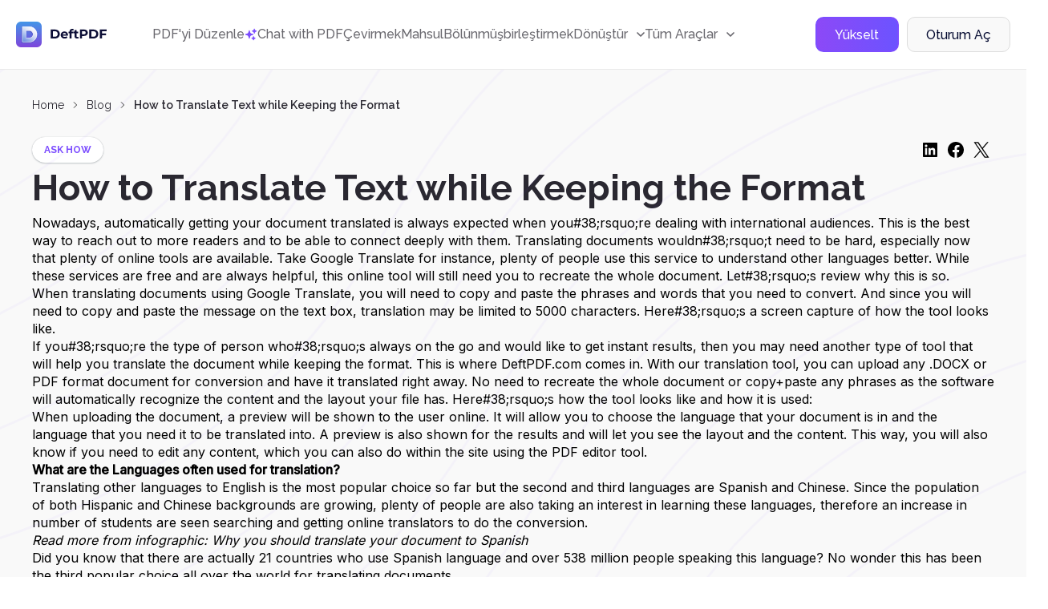

--- FILE ---
content_type: text/html; charset=UTF-8
request_url: https://deftpdf.com/tr/blog/how-to-translate-text-and-images-while-keeping-the-format
body_size: 124368
content:
<!doctype html>
<html >
    <head>
        <meta charset="UTF-8">
        <link rel="alternate" hreflang="en" href="/how-to-translate-text-and-images-while-keeping-the-format"/>
	    	    <link rel="alternate" hreflang="fr" href="/fr/how-to-translate-text-and-images-while-keeping-the-format"/>
	    	    <link rel="alternate" hreflang="de" href="/de/how-to-translate-text-and-images-while-keeping-the-format"/>
	    	    <link rel="alternate" hreflang="pt" href="/pt/how-to-translate-text-and-images-while-keeping-the-format"/>
	    	    <link rel="alternate" hreflang="zh" href="/zh/how-to-translate-text-and-images-while-keeping-the-format"/>
	    	    <link rel="alternate" hreflang="es" href="/es/how-to-translate-text-and-images-while-keeping-the-format"/>
	    	    <link rel="alternate" hreflang="cs" href="/cs/how-to-translate-text-and-images-while-keeping-the-format"/>
	    	    <link rel="alternate" hreflang="it" href="/it/how-to-translate-text-and-images-while-keeping-the-format"/>
	    	    <link rel="alternate" hreflang="ja" href="/ja/how-to-translate-text-and-images-while-keeping-the-format"/>
	    	    <link rel="alternate" hreflang="ru" href="/ru/how-to-translate-text-and-images-while-keeping-the-format"/>
	    	    <link rel="alternate" hreflang="zh-TW" href="/zh-TW/how-to-translate-text-and-images-while-keeping-the-format"/>
	    	    <link rel="alternate" hreflang="da" href="/da/how-to-translate-text-and-images-while-keeping-the-format"/>
	    	    <link rel="alternate" hreflang="nl" href="/nl/how-to-translate-text-and-images-while-keeping-the-format"/>
	    	    <link rel="alternate" hreflang="fi" href="/fi/how-to-translate-text-and-images-while-keeping-the-format"/>
	    	    <link rel="alternate" hreflang="id" href="/id/how-to-translate-text-and-images-while-keeping-the-format"/>
	    	    <link rel="alternate" hreflang="ko" href="/ko/how-to-translate-text-and-images-while-keeping-the-format"/>
	    	    <link rel="alternate" hreflang="ms" href="/ms/how-to-translate-text-and-images-while-keeping-the-format"/>
	    	    <link rel="alternate" hreflang="no" href="/no/how-to-translate-text-and-images-while-keeping-the-format"/>
	    	    <link rel="alternate" hreflang="pl" href="/pl/how-to-translate-text-and-images-while-keeping-the-format"/>
	    	    <link rel="alternate" hreflang="sv" href="/sv/how-to-translate-text-and-images-while-keeping-the-format"/>
            
        <meta name="csrf-token" content="cZCZflAnJL0ApIDiqnwSC4DINTqbxD668ICe74Ie">
        <meta name="viewport" content="width=device-width, user-scalable=no, initial-scale=1.0, maximum-scale=1.0, minimum-scale=1.0">
        <meta http-equiv="X-UA-Compatible" content="ie=edge">
        <meta name="keywords" content="PDF translate, Translate PDF, traduction, translate while keeping format, translate and keep layout, how to translate within the format, how to translate images, how to, PDF translation tool, PDF converter tool, Google Translate,">
        <meta name="description" content="To translate documents while keeping its format and layout, just upload the file in DeftPDF.com’s translation tool, select the language of the document and the language you need it to be translated to and click translate. Once the process is complete, simply download.">
    
        <title>How to Translate Text while Keeping the Format</title>
        
        <!-- Start SmartBanner configuration -->
<meta name="smartbanner:title" content="DeftPDF - All-in-one PDF Tools">
<meta name="smartbanner:author" content="Sictec Infotech Inc.">
<meta name="smartbanner:price" content="FREE">
<meta name="smartbanner:price-suffix-apple" content=" - On the App Store">
<meta name="smartbanner:price-suffix-google" content=" - In Google Play">
<meta name="smartbanner:icon-apple" content="https://deftpdf.com/img/android-icon.png">
<meta name="smartbanner:icon-google" content="https://deftpdf.com/img/android-icon.png">
<meta name="smartbanner:button" content="VIEW">
<meta name="smartbanner:button-url-google" content="https://play.google.com/store/apps/details?id=com.my.pdfnew">
<meta name="smartbanner:enabled-platforms" content="android">
<meta name="smartbanner:close-label" content="Close">
<!-- End SmartBanner configuration -->
<meta name="smartbanner:disable-positioning" content="true">

<link rel="stylesheet" href="https://deftpdf.com/js/smartbanner/smartbanner.min.css">
<script src="https://deftpdf.com/js/smartbanner/smartbanner.min.js"></script>

<style>
	.smartbanner.smartbanner--android{
		z-index: 2147483647,
	}
</style>
    
        <link rel="preconnect" href="https://fonts.googleapis.com">
        <link rel="preconnect" href="https://fonts.gstatic.com" crossorigin>
        <link href="https://fonts.googleapis.com/css2?family=Inter:wght@400;500&family=Poppins:wght@600;700&display=swap" rel="stylesheet">
        <link href="https://fonts.googleapis.com/css2?family=Raleway:wght@400;500;600;700&display=swap" rel="stylesheet">
    
        <link href="https://fonts.googleapis.com/css2?family=Montserrat:wght@400;500;600;700&display=swap" rel="stylesheet">
    
        <link href="https://fonts.googleapis.com/css2?family=Source+Code+Pro:wght@400;500;700&display=swap" rel="stylesheet">
    
        <link rel="stylesheet" href="https://cdnjs.cloudflare.com/ajax/libs/flag-icon-css/6.4.3/css/flag-icons.min.css" integrity="sha512-uvXdJud8WaOlQFjlz9B15Yy2Au/bMAvz79F7Xa6OakCl2jvQPdHD0hb3dEqZRdSwG4/sknePXlE7GiarwA/9Wg==" crossorigin="anonymous" referrerpolicy="no-referrer">
        <link rel="stylesheet" href="https://deftpdf.com/css/v2/plagins/choices.css" />

        
        		
		<link rel="stylesheet" href="https://cdn.jsdelivr.net/npm/swiper@11/swiper-bundle.min.css" />

        <link rel="stylesheet" href="https://deftpdf.com/css/v2/bootstrap-grid.css">
        <link rel="stylesheet" href="https://deftpdf.com/css/v2/reset.css?1.1.1">
        
        
                        
        <link rel="stylesheet" href="https://deftpdf.com/css/v2/global.css?1.1.1">
        <link rel="stylesheet" href="https://deftpdf.com/css/v2/components/components.css?1.1.1">
        <link rel="stylesheet" href="https://deftpdf.com/css/v2/main-alpha.css?1.1.1">
        <link rel="stylesheet" href="https://deftpdf.com/css/v2/main-bravo.css?1.1.1">
        <link rel="stylesheet" href="https://deftpdf.com/css/v2/main-charlie-31-08-22.css?1.1.1">
        <link rel="stylesheet" href="https://deftpdf.com/css/v2/main-charlie.css?1.1.1">
        <link rel="stylesheet" href="https://deftpdf.com/css/v2/main-delta.css?1.1.1">
        <link rel="stylesheet" href="https://deftpdf.com/css/v2/media-alpha.css?1.1.1">
        <link rel="stylesheet" href="https://deftpdf.com/css/v2/media-bravo.css?1.1.1">
        <link rel="stylesheet" href="https://deftpdf.com/css/v2/media-charlie.css?1.1.1">
        <link rel="stylesheet" href="https://deftpdf.com/css/v2/media-delta.css?1.1.1">
    
        <link rel="stylesheet" href="https://deftpdf.com/css/v2/main-alpha-17-08-2023.css?1.1.1">
        <link rel="stylesheet" href="https://deftpdf.com/css/v2/main-bravo-17-08-2023.css?1.1.1">
        <link rel="stylesheet" href="https://deftpdf.com/css/v2/main-charlie-17-08-2023.css?1.1.1">
        <link rel="stylesheet" href="https://deftpdf.com/css/v2/main-delta-17-08-2023.css?1.1.1">



        <link rel="stylesheet" href="https://deftpdf.com/css/v2/main-alpha-26-03-24.css?1.1.1">
        <link rel="stylesheet" href="https://deftpdf.com/css/v2/main-bravo-26-03-2024.css?1.1.1">
        <link rel="stylesheet" href="https://deftpdf.com/css/v2/main-charlie-27-03-2024.css?1.1.1">
        <link rel="stylesheet" href="https://deftpdf.com/css/v2/main-delta-27-03-2024.css?1.1.1">

		<link rel="stylesheet" href="https://deftpdf.com/css/main-charlie-15-08-2024.css?1.1.1">
		
		

        <link rel="stylesheet" href="https://deftpdf.com/css/v2/update-popup.css?1.1.1">
		<script src="https://www.google.com/recaptcha/api.js"></script>


        
            </head>

    <body data-mobile-menu class="">
		<div class="current_uploads"></div>
        <header class="header">
	<div class="container-fluid">
		<div class="header__wrap">
			<a href="/tr" class="header__logo">
				<svg xmlns="http://www.w3.org/2000/svg" xmlns:xlink="http://www.w3.org/1999/xlink" width="114" height="32" viewBox="0 0 114 32" fill="none" class="svg">
<g clip-path="url(#clip0_353_33850)">
<path d="M32.8061 -0.803131H-0.803223V32.8062H32.8061V-0.803131Z" fill="url(#paint0_linear_353_33850)"/>
<g opacity="0.5">
<rect x="5.72974" y="6.12473" width="20.7813" height="21.625" fill="url(#pattern0)"/>
</g>
<path opacity="0.88" d="M17.1624 25.425C15.2937 25.4281 10.9124 25.4406 8.81865 25.4312C8.29678 25.4281 7.8749 25.0062 7.8749 24.4812V7.05311C7.8749 6.79686 7.97803 6.56561 8.14053 6.39374C7.7874 6.53124 7.54053 6.87499 7.54053 7.27499V24.7937C7.54053 25.3156 7.9624 25.7406 8.48428 25.7437C10.5749 25.7531 14.9593 25.7406 16.828 25.7375C17.4062 25.7375 17.9843 25.6844 18.5468 25.55C19.7562 25.2656 20.9655 24.8094 21.953 24.1187C21.0468 24.6969 19.9562 24.9844 18.8812 25.2375C18.3187 25.3687 17.7405 25.4219 17.1624 25.425Z" fill="url(#paint1_linear_353_33850)"/>
<path opacity="0.88" d="M17.7904 11.2281C17.6873 11.2031 17.5029 11.175 17.2123 11.175C16.1466 11.1719 14.9248 11.1625 12.7341 11.1562V11.3813C14.8216 11.3875 15.8716 11.3937 16.8779 11.4C17.1685 11.4 17.3529 11.4313 17.456 11.4531C19.5591 11.9469 21.0873 13.8719 21.0873 16.0312C21.0873 17.5594 20.3216 18.9687 19.131 19.8375C20.5123 19 21.4216 17.475 21.4216 15.8094C21.4216 13.6469 19.8935 11.7219 17.7904 11.2281Z" fill="url(#paint2_linear_353_33850)"/>
<path opacity="0.88" d="M26.1029 15.8813C26.1029 11.2844 22.8935 7.425 18.5998 6.41875C18.0435 6.2875 17.4716 6.23437 16.8998 6.23125C15.0404 6.22187 10.6279 6.20312 8.54663 6.20625C8.42476 6.20625 8.30913 6.23125 8.20288 6.27187C8.03726 6.44375 7.93726 6.675 7.93726 6.93125V24.3594C7.93726 24.8813 8.35913 25.3063 8.88101 25.3094C10.9716 25.3188 15.356 25.3063 17.2248 25.3031C17.8029 25.3031 18.381 25.25 18.9435 25.1156C20.0185 24.8625 21.0248 24.4313 21.931 23.8531C24.4498 22.1 26.1029 19.1813 26.1029 15.8813ZM19.131 19.6875C18.6373 20.0469 18.0748 20.3156 17.4591 20.4594C17.356 20.4844 17.1716 20.5125 16.8779 20.5125C15.6748 20.5156 14.5185 20.5188 12.6185 20.5219V11.2281C12.731 11.2281 12.8404 11.2281 12.9529 11.2281V11.0031C14.9248 11.0094 16.1466 11.0188 17.2123 11.0219C17.5029 11.0219 17.6873 11.0531 17.7904 11.075C19.8935 11.5687 21.4216 13.4937 21.4216 15.6531C21.4216 17.3219 20.5123 18.85 19.131 19.6875Z" fill="url(#paint3_linear_353_33850)"/>
<path opacity="0.88" d="M18.5998 6.55937C18.0435 6.42812 17.4716 6.375 16.8998 6.37187C15.0404 6.3625 10.6279 6.34375 8.54663 6.34687C8.42476 6.34687 8.30913 6.37187 8.20288 6.4125C8.03726 6.58437 7.93726 6.81562 7.93726 7.07187V24.5C7.93726 25.0219 8.35913 25.4469 8.88101 25.45C10.9716 25.4594 15.356 25.4469 17.2248 25.4438C17.8029 25.4438 18.381 25.3906 18.9435 25.2563C20.0185 25.0031 21.0248 24.5719 21.931 23.9938C24.4529 22.2375 26.106 19.3187 26.106 16.0187C26.1029 11.4219 22.8935 7.5625 18.5998 6.55937ZM19.131 19.825C18.7216 20.0719 18.2716 20.1219 17.7935 20.2344C17.6904 20.2594 17.506 20.2875 17.2123 20.2875C16.0091 20.2906 14.8529 20.4344 12.6185 20.4344V11.1469C14.9248 11.1531 16.1466 11.1625 17.2123 11.1656C17.5029 11.1656 17.6873 11.1969 17.7904 11.2187C19.8935 11.7125 21.4216 13.6375 21.4216 15.7969C21.4216 17.4625 20.5123 18.9875 19.131 19.825Z" fill="url(#paint4_linear_353_33850)"/>
<path d="M10.8341 25.55C10.0872 25.55 9.40908 25.55 8.88096 25.5469C8.23096 25.5437 7.69971 25.0125 7.69971 24.3625V6.93436C7.69971 6.62499 7.81846 6.33124 8.03408 6.10936L8.06846 6.07186L8.11533 6.05311C8.25283 5.99999 8.39658 5.97186 8.54346 5.97186C10.4122 5.96561 14.2091 5.98436 16.2466 5.99374L16.8966 5.99686C17.5341 5.99999 18.1091 6.06249 18.6497 6.19061C20.7997 6.69374 22.7497 7.92499 24.1435 9.65624C25.5591 11.4156 26.3372 13.625 26.3372 15.8812C26.3372 19.1312 24.7372 22.1875 22.0622 24.0531L22.0528 24.0594C21.1091 24.6625 20.0778 25.0969 18.9935 25.35C18.4466 25.4781 17.8685 25.5406 17.2216 25.5437H16.8997C15.4653 25.5469 12.8872 25.55 10.8341 25.55ZM8.34033 6.47811C8.23408 6.60624 8.17471 6.76561 8.17471 6.93436V24.3625C8.17471 24.7531 8.49346 25.0719 8.88096 25.075C10.8591 25.0812 14.9403 25.0719 16.8997 25.0687H17.2216C17.831 25.0687 18.3747 25.0094 18.8872 24.8875C19.9185 24.6437 20.8997 24.2312 21.7966 23.6594C24.3435 21.8812 25.8653 18.975 25.8653 15.8812C25.8653 11.4562 22.856 7.65936 18.5466 6.64999C18.0403 6.53124 17.4997 6.47186 16.8997 6.46874L16.2497 6.46561C14.2091 6.45624 10.4153 6.44061 8.54971 6.44374C8.47783 6.44686 8.40596 6.45624 8.34033 6.47811ZM12.381 20.5344V10.7687H12.6185C14.2966 10.7719 15.3997 10.7781 16.2872 10.7844L17.2122 10.7875C17.5278 10.7875 17.731 10.8219 17.8435 10.8469C20.0528 11.3656 21.656 13.3875 21.656 15.6562C21.656 17.3656 20.7341 18.9875 19.2528 19.8875C18.8122 20.1531 18.3403 20.3469 17.8466 20.4656C17.731 20.4937 17.5278 20.525 17.2091 20.525L16.3903 20.5281C15.431 20.5312 14.3466 20.5344 12.6153 20.5344H12.381ZM12.856 11.2437V20.0594C14.4497 20.0594 15.4778 20.0562 16.3903 20.0531L17.2091 20.05C17.481 20.05 17.6466 20.025 17.7372 20.0031C18.181 19.9 18.6091 19.7219 19.006 19.4812L19.1278 19.6844L19.006 19.4812C20.3466 18.6687 21.181 17.2 21.181 15.6562C21.181 13.6062 19.731 11.775 17.7341 11.3094C17.6591 11.2906 17.4935 11.2625 17.2091 11.2625L16.2841 11.2594C15.4403 11.2531 14.3997 11.2469 12.856 11.2437Z" fill="white"/>
</g>
<path d="M43.328 9.8H48.416C49.632 9.8 50.704 10.0347 51.632 10.504C52.5707 10.9627 53.296 11.6133 53.808 12.456C54.3307 13.2987 54.592 14.28 54.592 15.4C54.592 16.52 54.3307 17.5013 53.808 18.344C53.296 19.1867 52.5707 19.8427 51.632 20.312C50.704 20.7707 49.632 21 48.416 21H43.328V9.8ZM48.288 18.872C49.408 18.872 50.2987 18.5627 50.96 17.944C51.632 17.3147 51.968 16.4667 51.968 15.4C51.968 14.3333 51.632 13.4907 50.96 12.872C50.2987 12.2427 49.408 11.928 48.288 11.928H45.92V18.872H48.288ZM64.8028 16.728C64.8028 16.76 64.7868 16.984 64.7548 17.4H58.2428C58.3601 17.9333 58.6374 18.3547 59.0748 18.664C59.5121 18.9733 60.0561 19.128 60.7068 19.128C61.1548 19.128 61.5494 19.064 61.8908 18.936C62.2428 18.7973 62.5681 18.584 62.8668 18.296L64.1948 19.736C63.3841 20.664 62.2001 21.128 60.6428 21.128C59.6721 21.128 58.8134 20.9413 58.0668 20.568C57.3201 20.184 56.7441 19.656 56.3388 18.984C55.9334 18.312 55.7308 17.5493 55.7308 16.696C55.7308 15.8533 55.9281 15.096 56.3228 14.424C56.7281 13.7413 57.2774 13.2133 57.9708 12.84C58.6748 12.456 59.4588 12.264 60.3228 12.264C61.1654 12.264 61.9281 12.4453 62.6108 12.808C63.2934 13.1707 63.8268 13.6933 64.2108 14.376C64.6054 15.048 64.8028 15.832 64.8028 16.728ZM60.3388 14.152C59.7734 14.152 59.2988 14.312 58.9148 14.632C58.5308 14.952 58.2961 15.3893 58.2108 15.944H62.4508C62.3654 15.4 62.1308 14.968 61.7468 14.648C61.3628 14.3173 60.8934 14.152 60.3388 14.152ZM69.2005 12.584H71.4085V14.504H69.2645V21H66.7685V14.504H65.4405V12.584H66.7685V12.2C66.7685 11.2187 67.0565 10.44 67.6325 9.864C68.2192 9.288 69.0405 9 70.0965 9C70.4698 9 70.8218 9.04267 71.1525 9.128C71.4938 9.20267 71.7765 9.31467 72.0005 9.464L71.3445 11.272C71.0565 11.0693 70.7205 10.968 70.3365 10.968C69.5792 10.968 69.2005 11.384 69.2005 12.216V12.584ZM78.204 20.584C77.9587 20.7653 77.6547 20.904 77.292 21C76.94 21.0853 76.5667 21.128 76.172 21.128C75.148 21.128 74.3533 20.8667 73.788 20.344C73.2333 19.8213 72.956 19.0533 72.956 18.04V14.504H71.628V12.584H72.956V10.488H75.452V12.584H77.596V14.504H75.452V18.008C75.452 18.3707 75.5427 18.6533 75.724 18.856C75.916 19.048 76.1827 19.144 76.524 19.144C76.9187 19.144 77.2547 19.0373 77.532 18.824L78.204 20.584ZM84.6291 9.8C85.6211 9.8 86.4798 9.96533 87.2051 10.296C87.9411 10.6267 88.5065 11.096 88.9011 11.704C89.2958 12.312 89.4931 13.032 89.4931 13.864C89.4931 14.6853 89.2958 15.4053 88.9011 16.024C88.5065 16.632 87.9411 17.1013 87.2051 17.432C86.4798 17.752 85.6211 17.912 84.6291 17.912H82.3731V21H79.7811V9.8H84.6291ZM84.4851 15.8C85.2638 15.8 85.8558 15.6347 86.2611 15.304C86.6665 14.9627 86.8691 14.4827 86.8691 13.864C86.8691 13.2347 86.6665 12.7547 86.2611 12.424C85.8558 12.0827 85.2638 11.912 84.4851 11.912H82.3731V15.8H84.4851ZM91.3436 9.8H96.4316C97.6476 9.8 98.7196 10.0347 99.6476 10.504C100.586 10.9627 101.312 11.6133 101.824 12.456C102.346 13.2987 102.608 14.28 102.608 15.4C102.608 16.52 102.346 17.5013 101.824 18.344C101.312 19.1867 100.586 19.8427 99.6476 20.312C98.7196 20.7707 97.6476 21 96.4316 21H91.3436V9.8ZM96.3036 18.872C97.4236 18.872 98.3143 18.5627 98.9756 17.944C99.6476 17.3147 99.9836 16.4667 99.9836 15.4C99.9836 14.3333 99.6476 13.4907 98.9756 12.872C98.3143 12.2427 97.4236 11.928 96.3036 11.928H93.9356V18.872H96.3036ZM107.154 11.88V14.84H112.338V16.92H107.154V21H104.562V9.8H113.026V11.88H107.154Z" fill="#0C0E36"/>
<defs>
<pattern id="pattern0" patternContentUnits="objectBoundingBox" width="1" height="1">
<use xlink:href="#image0_353_33850" transform="scale(0.00150376 0.00144509)"/>
</pattern>
<linearGradient id="paint0_linear_353_33850" x1="15.9999" y1="-0.611256" x2="15.9999" y2="32.8133" gradientUnits="userSpaceOnUse">
<stop stop-color="#4298E8"/>
<stop offset="1" stop-color="#8044DB"/>
</linearGradient>
<linearGradient id="paint1_linear_353_33850" x1="2.36063" y1="31.8322" x2="21.2542" y2="6.98038" gradientUnits="userSpaceOnUse">
<stop stop-color="#4298E8" stop-opacity="0.3"/>
<stop offset="0.1236" stop-color="#6EB0ED" stop-opacity="0.3742"/>
<stop offset="0.2692" stop-color="#9AC8F3" stop-opacity="0.4615"/>
<stop offset="0.4166" stop-color="#BEDCF7" stop-opacity="0.5499"/>
<stop offset="0.5635" stop-color="#DBEBFB" stop-opacity="0.6381"/>
<stop offset="0.7099" stop-color="#EFF6FD" stop-opacity="0.7259"/>
<stop offset="0.8556" stop-color="#FBFDFF" stop-opacity="0.8134"/>
<stop offset="1" stop-color="white" stop-opacity="0.9"/>
</linearGradient>
<linearGradient id="paint2_linear_353_33850" x1="2.9906" y1="32.793" x2="21.7966" y2="8.05636" gradientUnits="userSpaceOnUse">
<stop stop-color="#4298E8" stop-opacity="0.3"/>
<stop offset="0.1236" stop-color="#6EB0ED" stop-opacity="0.3742"/>
<stop offset="0.2692" stop-color="#9AC8F3" stop-opacity="0.4615"/>
<stop offset="0.4166" stop-color="#BEDCF7" stop-opacity="0.5499"/>
<stop offset="0.5635" stop-color="#DBEBFB" stop-opacity="0.6381"/>
<stop offset="0.7099" stop-color="#EFF6FD" stop-opacity="0.7259"/>
<stop offset="0.8556" stop-color="#FBFDFF" stop-opacity="0.8134"/>
<stop offset="1" stop-color="white" stop-opacity="0.9"/>
</linearGradient>
<linearGradient id="paint3_linear_353_33850" x1="2.78494" y1="31.6054" x2="21.1673" y2="7.42608" gradientUnits="userSpaceOnUse">
<stop stop-color="#4298E8" stop-opacity="0.3"/>
<stop offset="0.1236" stop-color="#6EB0ED" stop-opacity="0.3742"/>
<stop offset="0.2692" stop-color="#9AC8F3" stop-opacity="0.4615"/>
<stop offset="0.4166" stop-color="#BEDCF7" stop-opacity="0.5499"/>
<stop offset="0.5635" stop-color="#DBEBFB" stop-opacity="0.6381"/>
<stop offset="0.7099" stop-color="#EFF6FD" stop-opacity="0.7259"/>
<stop offset="0.8556" stop-color="#FBFDFF" stop-opacity="0.8134"/>
<stop offset="1" stop-color="white" stop-opacity="0.9"/>
</linearGradient>
<linearGradient id="paint4_linear_353_33850" x1="8.70246" y1="24.2556" x2="20.9094" y2="7.71634" gradientUnits="userSpaceOnUse">
<stop stop-color="#4298E8" stop-opacity="0.3"/>
<stop offset="0.1236" stop-color="#6EB0ED" stop-opacity="0.3742"/>
<stop offset="0.2692" stop-color="#9AC8F3" stop-opacity="0.4615"/>
<stop offset="0.4166" stop-color="#BEDCF7" stop-opacity="0.5499"/>
<stop offset="0.5635" stop-color="#DBEBFB" stop-opacity="0.6381"/>
<stop offset="0.7099" stop-color="#EFF6FD" stop-opacity="0.7259"/>
<stop offset="0.8556" stop-color="#FBFDFF" stop-opacity="0.8134"/>
<stop offset="1" stop-color="white" stop-opacity="0.9"/>
</linearGradient>
<clipPath id="clip0_353_33850">
<rect width="32" height="32" rx="6" fill="white"/>
</clipPath>
<image id="image0_353_33850" width="665" height="692" xlink:href="[data-uri]"/>
</defs>
</svg>
			</a>
			<div class="header__mob-menu  d-none-max-w-1199">
				<nav class="header__nav">
																			<a href="/tr/pdf-editor" class="header__nav-link">
																			PDF&#039;yi Düzenle
																	</a>
													
																			<a href="/tr/chat-with-pdf" class="header__nav-link">
																			<div class="flex items-center gap-6">
											<img src='https://deftpdf.com/img/img-15-08-2024/icon-chat-with-pdf-2.svg'>
											Chat with PDF

										</div>
																	</a>
													
																			<a href="/tr/translate" class="header__nav-link">
																			Çevirmek
																	</a>
													
																			<a href="/tr/crop-pdf" class="header__nav-link">
																			Mahsul
																	</a>
													
																			<a href="/tr/split-pdf-down-the-middle" class="header__nav-link">
																			Bölünmüş
																	</a>
													
																			<a href="/tr/visually-combine-reorder-pdf" class="header__nav-link">
																			birleştirmek
																	</a>
													
																			<div class="dropdown-el pos-reletive" data-dropdown>
									<a href="#" class="header__nav-link" data-dropdown-action>
										<span>Dönüştür</span>
										<span class="header__nav-link-icon">
											<svg xmlns="http://www.w3.org/2000/svg" width="10" height="6" viewBox="0 0 10 6" fill="none" class="svg">
<path d="M1 1L5 5L9 1" stroke="currentColor" stroke-width="1.5" stroke-linecap="round" stroke-linejoin="round"/>
</svg>
										</span>
									</a>
									<div class="dropdown--body dropdown--convert">
										<div class="tools--lists">
			<div class="tool-list">
		    <div class="tool-lis--head mb-12">PDF&#039;den Dönüştür</div>
		    <div class="--lists">
		        <ul class="--list">
		        					        <li class="--list--item">
						    <a href="/tr/pdf-to-jpg" class="--list--item--link">
						        <span class="ico ico-20 mr-12"><img src="https://deftpdf.com/new-ui/img/ico-pdftojpg.svg" alt="PDF&#039;den JPG"></span>
						        <span class="info">PDF&#039;den JPG</span>
						    </a>
				        </li>
		            				        <li class="--list--item">
						    <a href="/tr/pdf-to-word" class="--list--item--link">
						        <span class="ico ico-20 mr-12"><img src="https://deftpdf.com/new-ui/img/ico-pdftoword.svg" alt="PDF&#039;den Word&#039;e"></span>
						        <span class="info">PDF&#039;den Word&#039;e</span>
						    </a>
				        </li>
		            				        <li class="--list--item">
						    <a href="/tr/pdf-to-excel" class="--list--item--link">
						        <span class="ico ico-20 mr-12"><img src="https://deftpdf.com/new-ui/img/ico-pdftoexcel.svg" alt="PDF&#039;den Excel&#039;e"></span>
						        <span class="info">PDF&#039;den Excel&#039;e</span>
						    </a>
				        </li>
		            				        <li class="--list--item">
						    <a href="/tr/pdf-to-ppt" class="--list--item--link">
						        <span class="ico ico-20 mr-12"><img src="https://deftpdf.com/new-ui/img/ico-pdftoppt.svg" alt="PDF&#039;den PPT&#039;ye"></span>
						        <span class="info">PDF&#039;den PPT&#039;ye</span>
						    </a>
				        </li>
		            				        <li class="--list--item">
						    <a href="/tr/pdf-to-epub" class="--list--item--link">
						        <span class="ico ico-20 mr-12"><img src="https://deftpdf.com/new-ui/img/ico-pdftoepub.svg" alt="PDF&#039;den EPUB&#039;a"></span>
						        <span class="info">PDF&#039;den EPUB&#039;a</span>
						    </a>
				        </li>
		            				        <li class="--list--item">
						    <a href="/tr/extract-text-from-pdf" class="--list--item--link">
						        <span class="ico ico-20 mr-12"><img src="https://deftpdf.com/new-ui/img/ico-pdftotext.svg" alt="PDF&#039;den Metne"></span>
						        <span class="info">PDF&#039;den Metne</span>
						    </a>
				        </li>
		            				        <li class="--list--item">
						    <a href="/tr/pdf-to-pdfa" class="--list--item--link">
						        <span class="ico ico-20 mr-12"><img src="https://deftpdf.com/new-ui/img/ico-pdftopdfa.svg" alt="PDF&#039;den PDF/A&#039;ya"></span>
						        <span class="info">PDF&#039;den PDF/A&#039;ya</span>
						    </a>
				        </li>
		            
		        </ul>
		    </div> 
		</div>
    		<div class="tool-list">
		    <div class="tool-lis--head mb-12">PDF&#039;ye Dönüştür</div>
		    <div class="--lists">
		        <ul class="--list">
		        					        <li class="--list--item">
						    <a href="/tr/jpg-to-pdf" class="--list--item--link">
						        <span class="ico ico-20 mr-12"><img src="https://deftpdf.com/new-ui/img/ico-jpgtopdf.svg" alt="JPG&#039;den PDF&#039;e"></span>
						        <span class="info">JPG&#039;den PDF&#039;e</span>
						    </a>
				        </li>
		            				        <li class="--list--item">
						    <a href="/tr/ppt-to-pdf" class="--list--item--link">
						        <span class="ico ico-20 mr-12"><img src="https://deftpdf.com/new-ui/img/ico-ppttopdf.svg" alt="PPT&#039;den PDF&#039;ye"></span>
						        <span class="info">PPT&#039;den PDF&#039;ye</span>
						    </a>
				        </li>
		            				        <li class="--list--item">
						    <a href="/tr/word-to-pdf" class="--list--item--link">
						        <span class="ico ico-20 mr-12"><img src="https://deftpdf.com/new-ui/img/ico-wordtopdf.svg" alt="Word&#039;den PDF&#039;ye"></span>
						        <span class="info">Word&#039;den PDF&#039;ye</span>
						    </a>
				        </li>
		            				        <li class="--list--item">
						    <a href="/tr/html-to-pdf" class="--list--item--link">
						        <span class="ico ico-20 mr-12"><img src="https://deftpdf.com/new-ui/img/ico-htmltopdf.svg" alt="HTML&#039;den PDF&#039;ye"></span>
						        <span class="info">HTML&#039;den PDF&#039;ye</span>
						    </a>
				        </li>
		            				        <li class="--list--item">
						    <a href="/tr/ocr-pdf" class="--list--item--link">
						        <span class="ico ico-20 mr-12"><img src="https://deftpdf.com/new-ui/img/ico-ocrtopdf.svg" alt="OCR&#039;den PDF&#039;e"></span>
						        <span class="info">OCR&#039;den PDF&#039;e</span>
						    </a>
				        </li>
		            				        <li class="--list--item">
						    <a href="/tr/epub-to-pdf" class="--list--item--link">
						        <span class="ico ico-20 mr-12"><img src="https://deftpdf.com/new-ui/img/ico-epubtopdf.svg" alt="EPUB&#039;den PDF&#039;ye"></span>
						        <span class="info">EPUB&#039;den PDF&#039;ye</span>
						    </a>
				        </li>
		            
		        </ul>
		    </div> 
		</div>
        
</div>
									</div>
								</div>							
													
																			<div class="dropdown-el" data-dropdown>
									<a href="#" class="header__nav-link" data-dropdown-action>
										<span>Tüm Araçlar</span>
										<span class="header__nav-link-icon">
											<svg xmlns="http://www.w3.org/2000/svg" width="10" height="6" viewBox="0 0 10 6" fill="none" class="svg">
<path d="M1 1L5 5L9 1" stroke="currentColor" stroke-width="1.5" stroke-linecap="round" stroke-linejoin="round"/>
</svg>
										</span>
									</a>
									<div class="dropdown--body">
										<div class="tools--lists" id="tools_list_1">
	    <div class="tool-list">
        <div class="tool-lis--head mb-12">Popüler</div>
	    <div class="--lists ">
	    				    <ul class="--list">
			    				    				    	
			        <li class="--list--item">
					    <a href="/tr/translate" class="--list--item--link">
					        <span class="ico ico-20 mr-12">
					        	<img loading="lazy" src="https://deftpdf.com/new-ui/img/ico-translate.svg" alt="Çevirmek">
					        </span>
					        <span class="info">Çevirmek</span>
					    </a>
			        </li>
			        
			        			        			    				    	
			        <li class="--list--item">
					    <a href="/tr/pdf-editor" class="--list--item--link">
					        <span class="ico ico-20 mr-12">
					        	<img loading="lazy" src="https://deftpdf.com/new-ui/img/ico-edit.svg" alt="Düzenle">
					        </span>
					        <span class="info">Düzenle</span>
					    </a>
			        </li>
			        
			        			        			    				    	
			        <li class="--list--item">
					    <a href="/tr/crop-pdf" class="--list--item--link">
					        <span class="ico ico-20 mr-12">
					        	<img loading="lazy" src="https://deftpdf.com/new-ui/img/ico-crop.svg" alt="Mahsul">
					        </span>
					        <span class="info">Mahsul</span>
					    </a>
			        </li>
			        
			        			        			    				    	
			        <li class="--list--item">
					    <a href="/tr/split-pdf-down-the-middle" class="--list--item--link">
					        <span class="ico ico-20 mr-12">
					        	<img loading="lazy" src="https://deftpdf.com/new-ui/img/ico-split.svg" alt="Yarıya Böl">
					        </span>
					        <span class="info">Yarıya Böl</span>
					    </a>
			        </li>
			        
			        			        			    				    	
			        <li class="--list--item">
					    <a href="/tr/visually-combine-reorder-pdf" class="--list--item--link">
					        <span class="ico ico-20 mr-12">
					        	<img loading="lazy" src="https://deftpdf.com/new-ui/img/ico-combine.svg" alt="Birleştir ve Yeniden Sıralama">
					        </span>
					        <span class="info">Birleştir ve Yeniden Sıralama</span>
					    </a>
			        </li>
			        
			        			        			    				    	
			        <li class="--list--item">
					    <a href="/tr/resize-pdf" class="--list--item--link">
					        <span class="ico ico-20 mr-12">
					        	<img loading="lazy" src="https://deftpdf.com/new-ui/img/ico-resize.svg" alt="Yeniden boyutlanmak">
					        </span>
					        <span class="info">Yeniden boyutlanmak</span>
					    </a>
			        </li>
			        
			        			        
			    </ul>
	        	    </div> 
    </div>
        <div class="tool-list">
        <div class="tool-lis--head mb-12">BİRLEŞTİRME VE SIKIŞTIRMA</div>
	    <div class="--lists one_col">
	    				    <ul class="--list">
			    				    				    	
			        <li class="--list--item">
					    <a href="/tr/alternate-mix-pdf" class="--list--item--link">
					        <span class="ico ico-20 mr-12">
					        	<img loading="lazy" src="https://deftpdf.com/new-ui/img/ico-alternate.svg" alt="Alternatif &amp; Karıştır">
					        </span>
					        <span class="info">Alternatif &amp; Karıştır</span>
					    </a>
			        </li>
			        
			        			        			    				    	
			        <li class="--list--item">
					    <a href="/tr/merge-pdf" class="--list--item--link">
					        <span class="ico ico-20 mr-12">
					        	<img loading="lazy" src="https://deftpdf.com/new-ui/img/ico-merge.svg" alt="Birleştir">
					        </span>
					        <span class="info">Birleştir</span>
					    </a>
			        </li>
			        
			        			        			    				    	
			        <li class="--list--item">
					    <a href="/tr/visually-combine-reorder-pdf" class="--list--item--link">
					        <span class="ico ico-20 mr-12">
					        	<img loading="lazy" src="https://deftpdf.com/new-ui/img/ico-combine.svg" alt="Birleştir ve Yeniden Sıralama">
					        </span>
					        <span class="info">Birleştir ve Yeniden Sıralama</span>
					    </a>
			        </li>
			        
			        			        			    				    	
			        <li class="--list--item">
					    <a href="/tr/compress-pdf" class="--list--item--link">
					        <span class="ico ico-20 mr-12">
					        	<img loading="lazy" src="https://deftpdf.com/new-ui/img/ico-compress.svg" alt="Sıkıştırma">
					        </span>
					        <span class="info">Sıkıştırma</span>
					    </a>
			        </li>
			        
			        			        
			    </ul>
	        			    <ul class="--list">
			    				    				        <li class="--list--item">
				        <div class="tool-lis--head mb-12">Template Library</div>
				    </li>

			        	
			        
			        			        			    				    	
			        <li class="--list--item">
					    <a href="/tr/pdf-templates/templates" class="--list--item--link">
					        <span class="ico ico-20 mr-12">
					        	<img loading="lazy" src="https://deftpdf.com/new-ui/img/Template Editor.svg" alt="PDF Templates">
					        </span>
					        <span class="info">PDF Templates</span>
					    </a>
			        </li>
			        
			        			        			    				    	
			        <li class="--list--item">
					    <a href="/tr/pdf-templates/templates?q=top_100" class="--list--item--link">
					        <span class="ico ico-20 mr-12">
					        	<img loading="lazy" src="https://deftpdf.com/new-ui/img/Top 100 Templates.svg" alt="Top 100 templates">
					        </span>
					        <span class="info">Top 100 templates</span>
					    </a>
			        </li>
			        
			        			        
			    </ul>
	        	    </div> 
    </div>
        <div class="tool-list">
        <div class="tool-lis--head mb-12">DÜZENLE VE İMZALA</div>
	    <div class="--lists ">
	    				    <ul class="--list">
			    				    				    	
			        <li class="--list--item">
					    <a href="/tr/bates-numbering-pdf" class="--list--item--link">
					        <span class="ico ico-20 mr-12">
					        	<img loading="lazy" src="https://deftpdf.com/new-ui/img/ico-bates.svg" alt="Bates Numaralandırma">
					        </span>
					        <span class="info">Bates Numaralandırma</span>
					    </a>
			        </li>
			        
			        			        			    				    	
			        <li class="--list--item">
					    <a href="/tr/crop-pdf" class="--list--item--link">
					        <span class="ico ico-20 mr-12">
					        	<img loading="lazy" src="https://deftpdf.com/new-ui/img/ico-crop.svg" alt="Mahsul">
					        </span>
					        <span class="info">Mahsul</span>
					    </a>
			        </li>
			        
			        			        			    				    	
			        <li class="--list--item">
					    <a href="/tr/delete-pdf-pages" class="--list--item--link">
					        <span class="ico ico-20 mr-12">
					        	<img loading="lazy" src="https://deftpdf.com/new-ui/img/ico-deletepages.svg" alt="Sayfaları Sil">
					        </span>
					        <span class="info">Sayfaları Sil</span>
					    </a>
			        </li>
			        
			        			        			    				    	
			        <li class="--list--item">
					    <a href="/tr/pdf-editor" class="--list--item--link">
					        <span class="ico ico-20 mr-12">
					        	<img loading="lazy" src="https://deftpdf.com/new-ui/img/ico-edit.svg" alt="Düzenle">
					        </span>
					        <span class="info">Düzenle</span>
					    </a>
			        </li>
			        
			        			        			    				    	
			        <li class="--list--item">
					    <a href="/tr/pdf-editor-fill-sign" class="--list--item--link">
					        <span class="ico ico-20 mr-12">
					        	<img loading="lazy" src="https://deftpdf.com/new-ui/img/ico-fillsign.svg" alt="Doldur ve imzala">
					        </span>
					        <span class="info">Doldur ve imzala</span>
					    </a>
			        </li>
			        
			        			        			    				    	
			        <li class="--list--item">
					    <a href="/tr/grayscale-pdf" class="--list--item--link">
					        <span class="ico ico-20 mr-12">
					        	<img loading="lazy" src="https://deftpdf.com/new-ui/img/ico-greyscale.svg" alt="Gri Tonlama">
					        </span>
					        <span class="info">Gri Tonlama</span>
					    </a>
			        </li>
			        
			        			        			    				    	
			        <li class="--list--item">
					    <a href="/tr/header-footer-pdf" class="--list--item--link">
					        <span class="ico ico-20 mr-12">
					        	<img loading="lazy" src="https://deftpdf.com/new-ui/img/ico-header&amp;footer.svg" alt="Üstbilgi &amp; Altbilgi">
					        </span>
					        <span class="info">Üstbilgi &amp; Altbilgi</span>
					    </a>
			        </li>
			        
			        			        			    				    	
			        <li class="--list--item">
					    <a href="/tr/n-up-pdf" class="--list--item--link">
					        <span class="ico ico-20 mr-12">
					        	<img loading="lazy" src="https://deftpdf.com/new-ui/img/ico-nup.svg" alt="N-Up">
					        </span>
					        <span class="info">N-Up</span>
					    </a>
			        </li>
			        
			        			        
			    </ul>
	        			    <ul class="--list">
			    				    				    	
			        <li class="--list--item">
					    <a href="/tr/invoice-generator" class="--list--item--link">
					        <span class="ico ico-20 mr-12">
					        	<img loading="lazy" src="https://deftpdf.com/new-ui/img/ico-invoicegenerator.svg" alt="Fatura Oluşturucu">
					        </span>
					        <span class="info">Fatura Oluşturucu</span>
					    </a>
			        </li>
			        
			        			        			    				    	
			        <li class="--list--item">
					    <a href="/tr/encrypt-pdf" class="--list--item--link">
					        <span class="ico ico-20 mr-12">
					        	<img loading="lazy" src="https://deftpdf.com/new-ui/img/ico-protect.svg" alt="Korumak">
					        </span>
					        <span class="info">Korumak</span>
					    </a>
			        </li>
			        
			        			        			    				    	
			        <li class="--list--item">
					    <a href="/tr/rotate-pdf-pages" class="--list--item--link">
					        <span class="ico ico-20 mr-12">
					        	<img loading="lazy" src="https://deftpdf.com/new-ui/img/ico-rotate.svg" alt="Döndür">
					        </span>
					        <span class="info">Döndür</span>
					    </a>
			        </li>
			        
			        			        			    				    	
			        <li class="--list--item">
					    <a href="/tr/repair-pdf" class="--list--item--link">
					        <span class="ico ico-20 mr-12">
					        	<img loading="lazy" src="https://deftpdf.com/new-ui/img/ico-repair.svg" alt="Onarım">
					        </span>
					        <span class="info">Onarım</span>
					    </a>
			        </li>
			        
			        			        			    				    	
			        <li class="--list--item">
					    <a href="/tr/resize-pdf" class="--list--item--link">
					        <span class="ico ico-20 mr-12">
					        	<img loading="lazy" src="https://deftpdf.com/new-ui/img/ico-resize.svg" alt="Yeniden boyutlanmak">
					        </span>
					        <span class="info">Yeniden boyutlanmak</span>
					    </a>
			        </li>
			        
			        			        			    				    	
			        <li class="--list--item">
					    <a href="/tr/unlock-pdf" class="--list--item--link">
					        <span class="ico ico-20 mr-12">
					        	<img loading="lazy" src="https://deftpdf.com/new-ui/img/ico-unlock.svg" alt="Kilidini aç">
					        </span>
					        <span class="info">Kilidini aç</span>
					    </a>
			        </li>
			        
			        			        			    				    	
			        <li class="--list--item">
					    <a href="/tr/watermark-pdf" class="--list--item--link">
					        <span class="ico ico-20 mr-12">
					        	<img loading="lazy" src="https://deftpdf.com/new-ui/img/ico-wotermark.svg" alt="Filigran">
					        </span>
					        <span class="info">Filigran</span>
					    </a>
			        </li>
			        
			        			        			    				    	
			        <li class="--list--item">
					    <a href="/tr/translate" class="--list--item--link">
					        <span class="ico ico-20 mr-12">
					        	<img loading="lazy" src="https://deftpdf.com/new-ui/img/ico-translate.svg" alt="Çevirmek">
					        </span>
					        <span class="info">Çevirmek</span>
					    </a>
			        </li>
			        
			        			        
			    </ul>
	        	    </div> 
    </div>
        <div class="tool-list">
        <div class="tool-lis--head mb-12">Dönüştür</div>
	    <div class="--lists ">
	    				    <ul class="--list">
			    				    				    	
			        <li class="--list--item">
					    <a href="/tr/pdf-to-jpg" class="--list--item--link">
					        <span class="ico ico-20 mr-12">
					        	<img loading="lazy" src="https://deftpdf.com/new-ui/img/ico-pdftojpg.svg" alt="PDF&#039;den JPG">
					        </span>
					        <span class="info">PDF&#039;den JPG</span>
					    </a>
			        </li>
			        
			        			        			    				    	
			        <li class="--list--item">
					    <a href="/tr/pdf-to-word" class="--list--item--link">
					        <span class="ico ico-20 mr-12">
					        	<img loading="lazy" src="https://deftpdf.com/new-ui/img/ico-pdftoword.svg" alt="PDF&#039;den Word&#039;e">
					        </span>
					        <span class="info">PDF&#039;den Word&#039;e</span>
					    </a>
			        </li>
			        
			        			        			    				    	
			        <li class="--list--item">
					    <a href="/tr/pdf-to-excel" class="--list--item--link">
					        <span class="ico ico-20 mr-12">
					        	<img loading="lazy" src="https://deftpdf.com/new-ui/img/ico-pdftoexcel.svg" alt="PDF&#039;den Excel&#039;e">
					        </span>
					        <span class="info">PDF&#039;den Excel&#039;e</span>
					    </a>
			        </li>
			        
			        			        			    				    	
			        <li class="--list--item">
					    <a href="/tr/pdf-to-ppt" class="--list--item--link">
					        <span class="ico ico-20 mr-12">
					        	<img loading="lazy" src="https://deftpdf.com/new-ui/img/ico-pdftoppt.svg" alt="PDF&#039;den PPT&#039;ye">
					        </span>
					        <span class="info">PDF&#039;den PPT&#039;ye</span>
					    </a>
			        </li>
			        
			        			        			    				    	
			        <li class="--list--item">
					    <a href="/tr/pdf-to-epub" class="--list--item--link">
					        <span class="ico ico-20 mr-12">
					        	<img loading="lazy" src="https://deftpdf.com/new-ui/img/ico-pdftoepub.svg" alt="PDF&#039;den EPUB&#039;a">
					        </span>
					        <span class="info">PDF&#039;den EPUB&#039;a</span>
					    </a>
			        </li>
			        
			        			        			    				    	
			        <li class="--list--item">
					    <a href="/tr/extract-text-from-pdf" class="--list--item--link">
					        <span class="ico ico-20 mr-12">
					        	<img loading="lazy" src="https://deftpdf.com/new-ui/img/ico-pdftotext.svg" alt="PDF&#039;den Metne">
					        </span>
					        <span class="info">PDF&#039;den Metne</span>
					    </a>
			        </li>
			        
			        			        			    				    	
			        <li class="--list--item">
					    <a href="/tr/pdf-to-pdfa" class="--list--item--link">
					        <span class="ico ico-20 mr-12">
					        	<img loading="lazy" src="https://deftpdf.com/new-ui/img/ico-pdftopdfa.svg" alt="PDF&#039;den PDF/A&#039;ya">
					        </span>
					        <span class="info">PDF&#039;den PDF/A&#039;ya</span>
					    </a>
			        </li>
			        
			        			        
			    </ul>
	        			    <ul class="--list">
			    				    				    	
			        <li class="--list--item">
					    <a href="/tr/jpg-to-pdf" class="--list--item--link">
					        <span class="ico ico-20 mr-12">
					        	<img loading="lazy" src="https://deftpdf.com/new-ui/img/ico-jpgtopdf.svg" alt="JPG&#039;den PDF&#039;e">
					        </span>
					        <span class="info">JPG&#039;den PDF&#039;e</span>
					    </a>
			        </li>
			        
			        			        			    				    	
			        <li class="--list--item">
					    <a href="/tr/ppt-to-pdf" class="--list--item--link">
					        <span class="ico ico-20 mr-12">
					        	<img loading="lazy" src="https://deftpdf.com/new-ui/img/ico-ppttopdf.svg" alt="PPT&#039;den PDF&#039;ye">
					        </span>
					        <span class="info">PPT&#039;den PDF&#039;ye</span>
					    </a>
			        </li>
			        
			        			        			    				    	
			        <li class="--list--item">
					    <a href="/tr/word-to-pdf" class="--list--item--link">
					        <span class="ico ico-20 mr-12">
					        	<img loading="lazy" src="https://deftpdf.com/new-ui/img/ico-wordtopdf.svg" alt="Word&#039;den PDF&#039;ye">
					        </span>
					        <span class="info">Word&#039;den PDF&#039;ye</span>
					    </a>
			        </li>
			        
			        			        			    				    	
			        <li class="--list--item">
					    <a href="/tr/html-to-pdf" class="--list--item--link">
					        <span class="ico ico-20 mr-12">
					        	<img loading="lazy" src="https://deftpdf.com/new-ui/img/ico-htmltopdf.svg" alt="HTML&#039;den PDF&#039;ye">
					        </span>
					        <span class="info">HTML&#039;den PDF&#039;ye</span>
					    </a>
			        </li>
			        
			        			        			    				    	
			        <li class="--list--item">
					    <a href="/tr/ocr-pdf" class="--list--item--link">
					        <span class="ico ico-20 mr-12">
					        	<img loading="lazy" src="https://deftpdf.com/new-ui/img/ico-ocrtopdf.svg" alt="OCR&#039;den PDF&#039;e">
					        </span>
					        <span class="info">OCR&#039;den PDF&#039;e</span>
					    </a>
			        </li>
			        
			        			        			    				    	
			        <li class="--list--item">
					    <a href="/tr/epub-to-pdf" class="--list--item--link">
					        <span class="ico ico-20 mr-12">
					        	<img loading="lazy" src="https://deftpdf.com/new-ui/img/ico-epubtopdf.svg" alt="EPUB&#039;den PDF&#039;ye">
					        </span>
					        <span class="info">EPUB&#039;den PDF&#039;ye</span>
					    </a>
			        </li>
			        
			        			        
			    </ul>
	        	    </div> 
    </div>
        <div class="tool-list">
        <div class="tool-lis--head mb-12">Bölünmüş</div>
	    <div class="--lists ">
	    				    <ul class="--list">
			    				    				    	
			        <li class="--list--item">
					    <a href="/tr/extract-pdf-pages" class="--list--item--link">
					        <span class="ico ico-20 mr-12">
					        	<img loading="lazy" src="https://deftpdf.com/new-ui/img/ico-extract.svg" alt="Sayfaları Ayıklayın">
					        </span>
					        <span class="info">Sayfaları Ayıklayın</span>
					    </a>
			        </li>
			        
			        			        			    				    	
			        <li class="--list--item">
					    <a href="/tr/split-pdf-by-outline" class="--list--item--link">
					        <span class="ico ico-20 mr-12">
					        	<img loading="lazy" src="https://deftpdf.com/new-ui/img/ico-splitbookmarks.svg" alt="Yer imlerine göre böl">
					        </span>
					        <span class="info">Yer imlerine göre böl</span>
					    </a>
			        </li>
			        
			        			        			    				    	
			        <li class="--list--item">
					    <a href="/tr/split-pdf-down-the-middle" class="--list--item--link">
					        <span class="ico ico-20 mr-12">
					        	<img loading="lazy" src="https://deftpdf.com/new-ui/img/ico-splitinhalf.svg" alt="Yarıya bölünmüş">
					        </span>
					        <span class="info">Yarıya bölünmüş</span>
					    </a>
			        </li>
			        
			        			        			    				    	
			        <li class="--list--item">
					    <a href="/tr/split-pdf-by-size" class="--list--item--link">
					        <span class="ico ico-20 mr-12">
					        	<img loading="lazy" src="https://deftpdf.com/new-ui/img/ico-splitbysize.svg" alt="Boyuta göre böl">
					        </span>
					        <span class="info">Boyuta göre böl</span>
					    </a>
			        </li>
			        
			        			        			    				    	
			        <li class="--list--item">
					    <a href="/tr/split-pdf-by-text" class="--list--item--link">
					        <span class="ico ico-20 mr-12">
					        	<img loading="lazy" src="https://deftpdf.com/new-ui/img/ico-splitbytext.svg" alt="Metne göre böl">
					        </span>
					        <span class="info">Metne göre böl</span>
					    </a>
			        </li>
			        
			        			        			    				    	
			        <li class="--list--item">
					    <a href="/tr/split-pdf" class="--list--item--link">
					        <span class="ico ico-20 mr-12">
					        	<img loading="lazy" src="https://deftpdf.com/new-ui/img/ico-splitpdf.svg" alt="PDF&#039;yi sayfalara bölün">
					        </span>
					        <span class="info">PDF&#039;yi sayfalara bölün</span>
					    </a>
			        </li>
			        
			        			        
			    </ul>
	        	    </div> 
    </div>
        
</div>
<div  class="header--search">
    <label class="search-input">
        <div class="ico ico-24"><img src="https://deftpdf.com/new-ui/img/search-loupe-2.svg"></div>
        <input class="search_tools" type="text" placeholder="Quickly find a tool" data-for="#tools_list_1">
    </label>
</div>
									</div>
								</div>
													
					
				</nav>
			</div>
			<div class="header__mob-menu --mob">
								<nav class="header__nav d-none-1200">
																			<a href="/tr/pdf-editor" class="header__nav-link">PDF&#039;yi Düzenle</a>
													
																			<a href="/tr/chat-with-pdf" class="header__nav-link">Chat with PDF</a>
													
																			<a href="/tr/translate" class="header__nav-link">Çevirmek</a>
													
																			<a href="/tr/crop-pdf" class="header__nav-link">Mahsul</a>
													
																			<a href="/tr/split-pdf-down-the-middle" class="header__nav-link">Bölünmüş</a>
													
																			<a href="/tr/visually-combine-reorder-pdf" class="header__nav-link">birleştirmek</a>
													
																			<div class="dropdown-el" data-dropdown>
	<a href="#" class="header__nav-link" data-dropdown-action>
		<span>Dönüştür</span>
		<span class="header__nav-link-icon">
			<svg xmlns="http://www.w3.org/2000/svg" width="10" height="6" viewBox="0 0 10 6" fill="none" class="">
<path d="M1 1L5 5L9 1" stroke="currentColor" stroke-width="1.5" stroke-linecap="round" stroke-linejoin="round"/>
</svg>
			
		</span>
	</a>
	<div class="dropdown--body">
		<div class="tools--lists">
			<div class="tools--lists__item">
								<div class="tool-list">
					<div class="tool-lis--head mb-12">PDF&#039;den Dönüştür</div>
					<div class="--lists">
						<ul class="--list">
															<li class="--list--item">
									<a href="/tr/pdf-to-jpg" class="--list--item--link">
										<span class="ico ico-20 mr-12"><img loading="lazy"  src="https://deftpdf.com/new-ui/img/ico-pdftojpg.svg"></span>
										<span class="info">PDF&#039;den JPG</span>
									</a>
								</li>
															<li class="--list--item">
									<a href="/tr/pdf-to-word" class="--list--item--link">
										<span class="ico ico-20 mr-12"><img loading="lazy"  src="https://deftpdf.com/new-ui/img/ico-pdftoword.svg"></span>
										<span class="info">PDF&#039;den Word&#039;e</span>
									</a>
								</li>
															<li class="--list--item">
									<a href="/tr/pdf-to-excel" class="--list--item--link">
										<span class="ico ico-20 mr-12"><img loading="lazy"  src="https://deftpdf.com/new-ui/img/ico-pdftoexcel.svg"></span>
										<span class="info">PDF&#039;den Excel&#039;e</span>
									</a>
								</li>
															<li class="--list--item">
									<a href="/tr/pdf-to-ppt" class="--list--item--link">
										<span class="ico ico-20 mr-12"><img loading="lazy"  src="https://deftpdf.com/new-ui/img/ico-pdftoppt.svg"></span>
										<span class="info">PDF&#039;den PPT&#039;ye</span>
									</a>
								</li>
															<li class="--list--item">
									<a href="/tr/pdf-to-epub" class="--list--item--link">
										<span class="ico ico-20 mr-12"><img loading="lazy"  src="https://deftpdf.com/new-ui/img/ico-pdftoepub.svg"></span>
										<span class="info">PDF&#039;den EPUB&#039;a</span>
									</a>
								</li>
															<li class="--list--item">
									<a href="/tr/extract-text-from-pdf" class="--list--item--link">
										<span class="ico ico-20 mr-12"><img loading="lazy"  src="https://deftpdf.com/new-ui/img/ico-pdftotext.svg"></span>
										<span class="info">PDF&#039;den Metne</span>
									</a>
								</li>
															<li class="--list--item">
									<a href="/tr/pdf-to-pdfa" class="--list--item--link">
										<span class="ico ico-20 mr-12"><img loading="lazy"  src="https://deftpdf.com/new-ui/img/ico-pdftopdfa.svg"></span>
										<span class="info">PDF&#039;den PDF/A&#039;ya</span>
									</a>
								</li>
													</ul>
					</div>
				</div>
								<div class="tool-list">
					<div class="tool-lis--head mb-12">PDF&#039;ye Dönüştür</div>
					<div class="--lists">
						<ul class="--list">
															<li class="--list--item">
									<a href="/tr/jpg-to-pdf" class="--list--item--link">
										<span class="ico ico-20 mr-12"><img loading="lazy"  src="https://deftpdf.com/new-ui/img/ico-jpgtopdf.svg"></span>
										<span class="info">JPG&#039;den PDF&#039;e</span>
									</a>
								</li>
															<li class="--list--item">
									<a href="/tr/ppt-to-pdf" class="--list--item--link">
										<span class="ico ico-20 mr-12"><img loading="lazy"  src="https://deftpdf.com/new-ui/img/ico-ppttopdf.svg"></span>
										<span class="info">PPT&#039;den PDF&#039;ye</span>
									</a>
								</li>
															<li class="--list--item">
									<a href="/tr/word-to-pdf" class="--list--item--link">
										<span class="ico ico-20 mr-12"><img loading="lazy"  src="https://deftpdf.com/new-ui/img/ico-wordtopdf.svg"></span>
										<span class="info">Word&#039;den PDF&#039;ye</span>
									</a>
								</li>
															<li class="--list--item">
									<a href="/tr/html-to-pdf" class="--list--item--link">
										<span class="ico ico-20 mr-12"><img loading="lazy"  src="https://deftpdf.com/new-ui/img/ico-htmltopdf.svg"></span>
										<span class="info">HTML&#039;den PDF&#039;ye</span>
									</a>
								</li>
															<li class="--list--item">
									<a href="/tr/ocr-pdf" class="--list--item--link">
										<span class="ico ico-20 mr-12"><img loading="lazy"  src="https://deftpdf.com/new-ui/img/ico-ocrtopdf.svg"></span>
										<span class="info">OCR&#039;den PDF&#039;e</span>
									</a>
								</li>
															<li class="--list--item">
									<a href="/tr/epub-to-pdf" class="--list--item--link">
										<span class="ico ico-20 mr-12"><img loading="lazy"  src="https://deftpdf.com/new-ui/img/ico-epubtopdf.svg"></span>
										<span class="info">EPUB&#039;den PDF&#039;ye</span>
									</a>
								</li>
													</ul>
					</div>
				</div>
						
			
			</div>
		</div>
	</div>
</div>
													
																			<div class="dropdown-el" data-dropdown>
	<a href="#" class="header__nav-link" data-dropdown-action>
		<span>Tüm Araçlar</span>
		<span class="header__nav-link-icon">
			
			<svg xmlns="http://www.w3.org/2000/svg" width="10" height="6" viewBox="0 0 10 6" fill="none" class="">
<path d="M1 1L5 5L9 1" stroke="currentColor" stroke-width="1.5" stroke-linecap="round" stroke-linejoin="round"/>
</svg>
		</span>
	</a>
	<div class="dropdown--body">
		<div class="tools--lists">
							<div class="tools--lists__item">
					<div class="tool-list">
						<div class="tool-lis--head mb-12">Popüler</div>
						<div class="--lists">
															<ul class="--list">
																			<li class="--list--item">
																							<a href="/tr/translate" class="--list--item--link">
													<span class="ico ico-20 mr-12"><img loading="lazy"  src="https://deftpdf.com/new-ui/img/ico-translate.svg" alt="Çevirmek"></span>
													<span class="info">Çevirmek</span>
												</a>
																					</li>
																			<li class="--list--item">
																							<a href="/tr/pdf-editor" class="--list--item--link">
													<span class="ico ico-20 mr-12"><img loading="lazy"  src="https://deftpdf.com/new-ui/img/ico-edit.svg" alt="Düzenle"></span>
													<span class="info">Düzenle</span>
												</a>
																					</li>
																			<li class="--list--item">
																							<a href="/tr/crop-pdf" class="--list--item--link">
													<span class="ico ico-20 mr-12"><img loading="lazy"  src="https://deftpdf.com/new-ui/img/ico-crop.svg" alt="Mahsul"></span>
													<span class="info">Mahsul</span>
												</a>
																					</li>
																			<li class="--list--item">
																							<a href="/tr/split-pdf-down-the-middle" class="--list--item--link">
													<span class="ico ico-20 mr-12"><img loading="lazy"  src="https://deftpdf.com/new-ui/img/ico-split.svg" alt="Yarıya Böl"></span>
													<span class="info">Yarıya Böl</span>
												</a>
																					</li>
																			<li class="--list--item">
																							<a href="/tr/visually-combine-reorder-pdf" class="--list--item--link">
													<span class="ico ico-20 mr-12"><img loading="lazy"  src="https://deftpdf.com/new-ui/img/ico-combine.svg" alt="Birleştir ve Yeniden Sıralama"></span>
													<span class="info">Birleştir ve Yeniden Sıralama</span>
												</a>
																					</li>
																			<li class="--list--item">
																							<a href="/tr/resize-pdf" class="--list--item--link">
													<span class="ico ico-20 mr-12"><img loading="lazy"  src="https://deftpdf.com/new-ui/img/ico-resize.svg" alt="Yeniden boyutlanmak"></span>
													<span class="info">Yeniden boyutlanmak</span>
												</a>
																					</li>
																	</ul>
													</div>
					</div>
					
				</div>
							<div class="tools--lists__item">
					<div class="tool-list">
						<div class="tool-lis--head mb-12">BİRLEŞTİRME VE SIKIŞTIRMA</div>
						<div class="--lists">
															<ul class="--list">
																			<li class="--list--item">
																							<a href="/tr/alternate-mix-pdf" class="--list--item--link">
													<span class="ico ico-20 mr-12"><img loading="lazy"  src="https://deftpdf.com/new-ui/img/ico-alternate.svg" alt="Alternatif &amp; Karıştır"></span>
													<span class="info">Alternatif &amp; Karıştır</span>
												</a>
																					</li>
																			<li class="--list--item">
																							<a href="/tr/merge-pdf" class="--list--item--link">
													<span class="ico ico-20 mr-12"><img loading="lazy"  src="https://deftpdf.com/new-ui/img/ico-merge.svg" alt="Birleştir"></span>
													<span class="info">Birleştir</span>
												</a>
																					</li>
																			<li class="--list--item">
																							<a href="/tr/visually-combine-reorder-pdf" class="--list--item--link">
													<span class="ico ico-20 mr-12"><img loading="lazy"  src="https://deftpdf.com/new-ui/img/ico-combine.svg" alt="Birleştir ve Yeniden Sıralama"></span>
													<span class="info">Birleştir ve Yeniden Sıralama</span>
												</a>
																					</li>
																			<li class="--list--item">
																							<a href="/tr/compress-pdf" class="--list--item--link">
													<span class="ico ico-20 mr-12"><img loading="lazy"  src="https://deftpdf.com/new-ui/img/ico-compress.svg" alt="Sıkıştırma"></span>
													<span class="info">Sıkıştırma</span>
												</a>
																					</li>
																	</ul>
															<ul class="--list">
																			<li class="--list--item">
																							<div style="margin-top: 25px;" class="tool-lis--head mb-12">Template Library</div>
																					</li>
																			<li class="--list--item">
																							<a href="/tr/pdf-templates/templates" class="--list--item--link">
													<span class="ico ico-20 mr-12"><img loading="lazy"  src="https://deftpdf.com/new-ui/img/Template Editor.svg" alt="PDF Templates"></span>
													<span class="info">PDF Templates</span>
												</a>
																					</li>
																			<li class="--list--item">
																							<a href="/tr/pdf-templates/templates?q=top_100" class="--list--item--link">
													<span class="ico ico-20 mr-12"><img loading="lazy"  src="https://deftpdf.com/new-ui/img/Top 100 Templates.svg" alt="Top 100 templates"></span>
													<span class="info">Top 100 templates</span>
												</a>
																					</li>
																	</ul>
													</div>
					</div>
					
				</div>
							<div class="tools--lists__item">
					<div class="tool-list">
						<div class="tool-lis--head mb-12">DÜZENLE VE İMZALA</div>
						<div class="--lists">
															<ul class="--list">
																			<li class="--list--item">
																							<a href="/tr/bates-numbering-pdf" class="--list--item--link">
													<span class="ico ico-20 mr-12"><img loading="lazy"  src="https://deftpdf.com/new-ui/img/ico-bates.svg" alt="Bates Numaralandırma"></span>
													<span class="info">Bates Numaralandırma</span>
												</a>
																					</li>
																			<li class="--list--item">
																							<a href="/tr/crop-pdf" class="--list--item--link">
													<span class="ico ico-20 mr-12"><img loading="lazy"  src="https://deftpdf.com/new-ui/img/ico-crop.svg" alt="Mahsul"></span>
													<span class="info">Mahsul</span>
												</a>
																					</li>
																			<li class="--list--item">
																							<a href="/tr/delete-pdf-pages" class="--list--item--link">
													<span class="ico ico-20 mr-12"><img loading="lazy"  src="https://deftpdf.com/new-ui/img/ico-deletepages.svg" alt="Sayfaları Sil"></span>
													<span class="info">Sayfaları Sil</span>
												</a>
																					</li>
																			<li class="--list--item">
																							<a href="/tr/pdf-editor" class="--list--item--link">
													<span class="ico ico-20 mr-12"><img loading="lazy"  src="https://deftpdf.com/new-ui/img/ico-edit.svg" alt="Düzenle"></span>
													<span class="info">Düzenle</span>
												</a>
																					</li>
																			<li class="--list--item">
																							<a href="/tr/pdf-editor-fill-sign" class="--list--item--link">
													<span class="ico ico-20 mr-12"><img loading="lazy"  src="https://deftpdf.com/new-ui/img/ico-fillsign.svg" alt="Doldur ve imzala"></span>
													<span class="info">Doldur ve imzala</span>
												</a>
																					</li>
																			<li class="--list--item">
																							<a href="/tr/grayscale-pdf" class="--list--item--link">
													<span class="ico ico-20 mr-12"><img loading="lazy"  src="https://deftpdf.com/new-ui/img/ico-greyscale.svg" alt="Gri Tonlama"></span>
													<span class="info">Gri Tonlama</span>
												</a>
																					</li>
																			<li class="--list--item">
																							<a href="/tr/header-footer-pdf" class="--list--item--link">
													<span class="ico ico-20 mr-12"><img loading="lazy"  src="https://deftpdf.com/new-ui/img/ico-header&amp;footer.svg" alt="Üstbilgi &amp; Altbilgi"></span>
													<span class="info">Üstbilgi &amp; Altbilgi</span>
												</a>
																					</li>
																			<li class="--list--item">
																							<a href="/tr/n-up-pdf" class="--list--item--link">
													<span class="ico ico-20 mr-12"><img loading="lazy"  src="https://deftpdf.com/new-ui/img/ico-nup.svg" alt="N-Up"></span>
													<span class="info">N-Up</span>
												</a>
																					</li>
																	</ul>
															<ul class="--list">
																			<li class="--list--item">
																							<a href="/tr/invoice-generator" class="--list--item--link">
													<span class="ico ico-20 mr-12"><img loading="lazy"  src="https://deftpdf.com/new-ui/img/ico-invoicegenerator.svg" alt="Fatura Oluşturucu"></span>
													<span class="info">Fatura Oluşturucu</span>
												</a>
																					</li>
																			<li class="--list--item">
																							<a href="/tr/encrypt-pdf" class="--list--item--link">
													<span class="ico ico-20 mr-12"><img loading="lazy"  src="https://deftpdf.com/new-ui/img/ico-protect.svg" alt="Korumak"></span>
													<span class="info">Korumak</span>
												</a>
																					</li>
																			<li class="--list--item">
																							<a href="/tr/rotate-pdf-pages" class="--list--item--link">
													<span class="ico ico-20 mr-12"><img loading="lazy"  src="https://deftpdf.com/new-ui/img/ico-rotate.svg" alt="Döndür"></span>
													<span class="info">Döndür</span>
												</a>
																					</li>
																			<li class="--list--item">
																							<a href="/tr/repair-pdf" class="--list--item--link">
													<span class="ico ico-20 mr-12"><img loading="lazy"  src="https://deftpdf.com/new-ui/img/ico-repair.svg" alt="Onarım"></span>
													<span class="info">Onarım</span>
												</a>
																					</li>
																			<li class="--list--item">
																							<a href="/tr/resize-pdf" class="--list--item--link">
													<span class="ico ico-20 mr-12"><img loading="lazy"  src="https://deftpdf.com/new-ui/img/ico-resize.svg" alt="Yeniden boyutlanmak"></span>
													<span class="info">Yeniden boyutlanmak</span>
												</a>
																					</li>
																			<li class="--list--item">
																							<a href="/tr/unlock-pdf" class="--list--item--link">
													<span class="ico ico-20 mr-12"><img loading="lazy"  src="https://deftpdf.com/new-ui/img/ico-unlock.svg" alt="Kilidini aç"></span>
													<span class="info">Kilidini aç</span>
												</a>
																					</li>
																			<li class="--list--item">
																							<a href="/tr/watermark-pdf" class="--list--item--link">
													<span class="ico ico-20 mr-12"><img loading="lazy"  src="https://deftpdf.com/new-ui/img/ico-wotermark.svg" alt="Filigran"></span>
													<span class="info">Filigran</span>
												</a>
																					</li>
																			<li class="--list--item">
																							<a href="/tr/translate" class="--list--item--link">
													<span class="ico ico-20 mr-12"><img loading="lazy"  src="https://deftpdf.com/new-ui/img/ico-translate.svg" alt="Çevirmek"></span>
													<span class="info">Çevirmek</span>
												</a>
																					</li>
																	</ul>
													</div>
					</div>
					
				</div>
							<div class="tools--lists__item">
					<div class="tool-list">
						<div class="tool-lis--head mb-12">Dönüştür</div>
						<div class="--lists">
															<ul class="--list">
																			<li class="--list--item">
																							<a href="/tr/pdf-to-jpg" class="--list--item--link">
													<span class="ico ico-20 mr-12"><img loading="lazy"  src="https://deftpdf.com/new-ui/img/ico-pdftojpg.svg" alt="PDF&#039;den JPG"></span>
													<span class="info">PDF&#039;den JPG</span>
												</a>
																					</li>
																			<li class="--list--item">
																							<a href="/tr/pdf-to-word" class="--list--item--link">
													<span class="ico ico-20 mr-12"><img loading="lazy"  src="https://deftpdf.com/new-ui/img/ico-pdftoword.svg" alt="PDF&#039;den Word&#039;e"></span>
													<span class="info">PDF&#039;den Word&#039;e</span>
												</a>
																					</li>
																			<li class="--list--item">
																							<a href="/tr/pdf-to-excel" class="--list--item--link">
													<span class="ico ico-20 mr-12"><img loading="lazy"  src="https://deftpdf.com/new-ui/img/ico-pdftoexcel.svg" alt="PDF&#039;den Excel&#039;e"></span>
													<span class="info">PDF&#039;den Excel&#039;e</span>
												</a>
																					</li>
																			<li class="--list--item">
																							<a href="/tr/pdf-to-ppt" class="--list--item--link">
													<span class="ico ico-20 mr-12"><img loading="lazy"  src="https://deftpdf.com/new-ui/img/ico-pdftoppt.svg" alt="PDF&#039;den PPT&#039;ye"></span>
													<span class="info">PDF&#039;den PPT&#039;ye</span>
												</a>
																					</li>
																			<li class="--list--item">
																							<a href="/tr/pdf-to-epub" class="--list--item--link">
													<span class="ico ico-20 mr-12"><img loading="lazy"  src="https://deftpdf.com/new-ui/img/ico-pdftoepub.svg" alt="PDF&#039;den EPUB&#039;a"></span>
													<span class="info">PDF&#039;den EPUB&#039;a</span>
												</a>
																					</li>
																			<li class="--list--item">
																							<a href="/tr/extract-text-from-pdf" class="--list--item--link">
													<span class="ico ico-20 mr-12"><img loading="lazy"  src="https://deftpdf.com/new-ui/img/ico-pdftotext.svg" alt="PDF&#039;den Metne"></span>
													<span class="info">PDF&#039;den Metne</span>
												</a>
																					</li>
																			<li class="--list--item">
																							<a href="/tr/pdf-to-pdfa" class="--list--item--link">
													<span class="ico ico-20 mr-12"><img loading="lazy"  src="https://deftpdf.com/new-ui/img/ico-pdftopdfa.svg" alt="PDF&#039;den PDF/A&#039;ya"></span>
													<span class="info">PDF&#039;den PDF/A&#039;ya</span>
												</a>
																					</li>
																	</ul>
															<ul class="--list">
																			<li class="--list--item">
																							<a href="/tr/jpg-to-pdf" class="--list--item--link">
													<span class="ico ico-20 mr-12"><img loading="lazy"  src="https://deftpdf.com/new-ui/img/ico-jpgtopdf.svg" alt="JPG&#039;den PDF&#039;e"></span>
													<span class="info">JPG&#039;den PDF&#039;e</span>
												</a>
																					</li>
																			<li class="--list--item">
																							<a href="/tr/ppt-to-pdf" class="--list--item--link">
													<span class="ico ico-20 mr-12"><img loading="lazy"  src="https://deftpdf.com/new-ui/img/ico-ppttopdf.svg" alt="PPT&#039;den PDF&#039;ye"></span>
													<span class="info">PPT&#039;den PDF&#039;ye</span>
												</a>
																					</li>
																			<li class="--list--item">
																							<a href="/tr/word-to-pdf" class="--list--item--link">
													<span class="ico ico-20 mr-12"><img loading="lazy"  src="https://deftpdf.com/new-ui/img/ico-wordtopdf.svg" alt="Word&#039;den PDF&#039;ye"></span>
													<span class="info">Word&#039;den PDF&#039;ye</span>
												</a>
																					</li>
																			<li class="--list--item">
																							<a href="/tr/html-to-pdf" class="--list--item--link">
													<span class="ico ico-20 mr-12"><img loading="lazy"  src="https://deftpdf.com/new-ui/img/ico-htmltopdf.svg" alt="HTML&#039;den PDF&#039;ye"></span>
													<span class="info">HTML&#039;den PDF&#039;ye</span>
												</a>
																					</li>
																			<li class="--list--item">
																							<a href="/tr/ocr-pdf" class="--list--item--link">
													<span class="ico ico-20 mr-12"><img loading="lazy"  src="https://deftpdf.com/new-ui/img/ico-ocrtopdf.svg" alt="OCR&#039;den PDF&#039;e"></span>
													<span class="info">OCR&#039;den PDF&#039;e</span>
												</a>
																					</li>
																			<li class="--list--item">
																							<a href="/tr/epub-to-pdf" class="--list--item--link">
													<span class="ico ico-20 mr-12"><img loading="lazy"  src="https://deftpdf.com/new-ui/img/ico-epubtopdf.svg" alt="EPUB&#039;den PDF&#039;ye"></span>
													<span class="info">EPUB&#039;den PDF&#039;ye</span>
												</a>
																					</li>
																	</ul>
													</div>
					</div>
					
				</div>
							<div class="tools--lists__item">
					<div class="tool-list">
						<div class="tool-lis--head mb-12">Bölünmüş</div>
						<div class="--lists">
															<ul class="--list">
																			<li class="--list--item">
																							<a href="/tr/extract-pdf-pages" class="--list--item--link">
													<span class="ico ico-20 mr-12"><img loading="lazy"  src="https://deftpdf.com/new-ui/img/ico-extract.svg" alt="Sayfaları Ayıklayın"></span>
													<span class="info">Sayfaları Ayıklayın</span>
												</a>
																					</li>
																			<li class="--list--item">
																							<a href="/tr/split-pdf-by-outline" class="--list--item--link">
													<span class="ico ico-20 mr-12"><img loading="lazy"  src="https://deftpdf.com/new-ui/img/ico-splitbookmarks.svg" alt="Yer imlerine göre böl"></span>
													<span class="info">Yer imlerine göre böl</span>
												</a>
																					</li>
																			<li class="--list--item">
																							<a href="/tr/split-pdf-down-the-middle" class="--list--item--link">
													<span class="ico ico-20 mr-12"><img loading="lazy"  src="https://deftpdf.com/new-ui/img/ico-splitinhalf.svg" alt="Yarıya bölünmüş"></span>
													<span class="info">Yarıya bölünmüş</span>
												</a>
																					</li>
																			<li class="--list--item">
																							<a href="/tr/split-pdf-by-size" class="--list--item--link">
													<span class="ico ico-20 mr-12"><img loading="lazy"  src="https://deftpdf.com/new-ui/img/ico-splitbysize.svg" alt="Boyuta göre böl"></span>
													<span class="info">Boyuta göre böl</span>
												</a>
																					</li>
																			<li class="--list--item">
																							<a href="/tr/split-pdf-by-text" class="--list--item--link">
													<span class="ico ico-20 mr-12"><img loading="lazy"  src="https://deftpdf.com/new-ui/img/ico-splitbytext.svg" alt="Metne göre böl"></span>
													<span class="info">Metne göre böl</span>
												</a>
																					</li>
																			<li class="--list--item">
																							<a href="/tr/split-pdf" class="--list--item--link">
													<span class="ico ico-20 mr-12"><img loading="lazy"  src="https://deftpdf.com/new-ui/img/ico-splitpdf.svg" alt="PDF&#039;yi sayfalara bölün"></span>
													<span class="info">PDF&#039;yi sayfalara bölün</span>
												</a>
																					</li>
																	</ul>
													</div>
					</div>
					
				</div>
						
		</div>
	</div>
</div>
													
									
				</nav>
				<div class="header__btns mobile-show">
											<a href="/tr/pricing" class="btn btn--md btn--primary">Yükselt</a>
																<button class="btn btn--md btn--border show_modal" data-modal=".login-modal">Oturum Aç</button>
									</div>
			</div>
			<div class="header__btns mobile-hide">
									<a href="/tr/pricing" class="btn btn--md btn--primary">Yükselt</a>
													<button class="btn btn--md btn--border show_modal" data-modal=".login-modal">Oturum Aç</button>
							</div>
			<div class="header__menu-icon" data-mobile-menu--btn>
				<span></span>
				<span></span>
				<span></span>
			</div>
		</div>
	</div>
</header>
<div class="smartbanner_outer"></div>

		<div class="wrapper loading_wrapper hidden">
    <main class="content d-flex items-center">
        <div class="container">
            <div class="d-flex flex-column align-items-center justify-content-center loading_block_cus hidden" data-name="loading_server">
                <div class="lds-roller mb-48">
                    <div></div>
                    <div></div>
                    <div></div>
                    <div></div>
                    <div></div>
                    <div></div>
                    <div></div>
                    <div></div>
                </div>

                <h4 class="mb-15 title_unknown">
                    Please wait, files are being uploaded to the server...
                </h4>
            </div>

            <div class="d-flex flex-column align-items-center justify-content-center loading_block_cus big_uploader" data-name="default">
                <div class="loader-wrap mb-48">
                    <canvas class="loader " width="140" height="140" data-start="0" data-end="0" data-line-color="#F2F2F2" data-line-color-active="##6C53FF" data-speed="2000"></canvas>
                    <span class="loader-percent">99</span>
                </div>
                
                <h4 class="section-title mb-15 hidden _uploading_progress">Uploading <span class="upload_percent">0</span></h4>
                <h4 class="section-title mb-15 hidden _process_progress">Processing file <span class="file_proccessed">0</span> of <span class="total_files">1</span></h4>
                <p class="section-subtitle progress_file_name"><span class="proccessed_file_name">%file_name%</span> (<span class="processed_file_size">0 MB</span>)</p>
            </div>
        </div>
    </main>
</div>




        
            
                	<link href="https://deftpdf.com/css/v2/r_style.css" rel="stylesheet"/>
	
	
	<div class="wrapper">
		<main class="content">

			<section class="screen-deskription bg--sec --fix-mt">
				<div class="container">

					<div class="breadcrumb-container">
						<ul class="breadcrumb-list">

							<li><a href="https://deftpdf.com?lang=tr">Home</a></li>
							<li><a href="https://deftpdf.com/blog?lang=tr">Blog</a></li>
							<li><a href="#">How to Translate Text while Keeping the Format</a></li>

						</ul>
					</div>


					<div class="heading-block gap-heading">
						<div class="options">
							<div class="option">
																<div class="pill-containeer">
																															<span class="pill-text">Ask How</span>
																		</div>
															</div>
							<div class="option max-w-max">
																<ul class="social-list">
									<li>
										<a target="_blank" class="btn btn-social" href="http://www.linkedin.com/shareArticle?mini=true&url=https://deftpdf.com/tr/blog/how-to-translate-text-and-images-while-keeping-the-format">
											<svg xmlns="http://www.w3.org/2000/svg" width="24" height="24" viewBox="0 0 24 24" fill="none" class="">
<path d="M20 3H4C3.73478 3 3.48043 3.10536 3.29289 3.29289C3.10536 3.48043 3 3.73478 3 4V20C3 20.2652 3.10536 20.5196 3.29289 20.7071C3.48043 20.8946 3.73478 21 4 21H20C20.2652 21 20.5196 20.8946 20.7071 20.7071C20.8946 20.5196 21 20.2652 21 20V4C21 3.73478 20.8946 3.48043 20.7071 3.29289C20.5196 3.10536 20.2652 3 20 3ZM8.339 18.337H5.667V9.747H8.339V18.337ZM7.003 8.574C6.59244 8.574 6.1987 8.41091 5.9084 8.1206C5.61809 7.8303 5.455 7.43655 5.455 7.026C5.455 6.61544 5.61809 6.22171 5.9084 5.9314C6.1987 5.64109 6.59244 5.478 7.003 5.478C7.41356 5.478 7.80729 5.64109 8.0976 5.9314C8.38791 6.22171 8.551 6.61544 8.551 7.026C8.551 7.43655 8.38791 7.8303 8.0976 8.1206C7.80729 8.41091 7.41356 8.574 7.003 8.574ZM18.338 18.337H15.669V14.16C15.669 13.164 15.651 11.883 14.281 11.883C12.891 11.883 12.68 12.969 12.68 14.09V18.338H10.013V9.748H12.573V10.922H12.61C12.965 10.247 13.837 9.535 15.134 9.535C17.838 9.535 18.337 11.313 18.337 13.627L18.338 18.337Z" fill="CURRENTCOLOR"/>
</svg>
										</a>
									</li>
									<li>
										<a  class="btn btn-social" target="_blank" href="https://www.facebook.com/sharer/sharer.php?u=https://deftpdf.com/tr/blog/how-to-translate-text-and-images-while-keeping-the-format">
											<svg xmlns="http://www.w3.org/2000/svg" width="24" height="24" viewBox="0 0 24 24" fill="none" class="">
<path d="M12.001 2.00195C6.47895 2.00195 2.00195 6.47895 2.00195 12.001C2.00195 16.991 5.65795 21.127 10.439 21.88V14.892H7.89895V12.001H10.439V9.79795C10.439 7.28995 11.932 5.90695 14.215 5.90695C15.309 5.90695 16.455 6.10195 16.455 6.10195V8.56095H15.191C13.951 8.56095 13.563 9.33295 13.563 10.124V11.999H16.334L15.891 14.89H13.563V21.878C18.344 21.129 22 16.992 22 12.001C22 6.47895 17.523 2.00195 12.001 2.00195Z" fill="CURRENTCOLOR"/>
</svg>
										</a>
									</li>
									<li>
										<a class="btn btn-social" target="_blank" href="https://twitter.com/intent/tweet?source=https://deftpdf.com/tr/blog/how-to-translate-text-and-images-while-keeping-the-format&text=How to Translate Text while Keeping the Format https://deftpdf.com/tr/blog/how-to-translate-text-and-images-while-keeping-the-format">
											<svg xmlns="http://www.w3.org/2000/svg" width="24" height="24" viewBox="0 0 24 24" fill="none" class="">
<path d="M13.8155 10.4965L20.9169 2.18188H19.2337L13.0693 9.40105L8.14341 2.18188H2.46289L9.91068 13.0997L2.46289 21.8182H4.14601L10.6569 14.1937L15.8591 21.8182H21.5396L13.8155 10.4965ZM11.511 13.1951L10.7564 12.1081L4.75193 3.45825H7.33692L12.1815 10.439L12.9361 11.526L19.2352 20.6008H16.6502L11.511 13.1951Z" fill="CURRENTCOLOR"/>
</svg>
										</a>
									</li>
								</ul>
							</div>
						</div>
						<h1 class="title-heading">How to Translate Text while Keeping the Format</h1>
						<p class="default-text-1">
							<p>Nowadays, automatically getting your document translated is always expected when you#38;rsquo;re dealing with international audiences. This is the best way to reach out to more readers and to be able to connect deeply with them. Translating documents wouldn#38;rsquo;t need to be hard, especially now that plenty of online tools are available. Take Google Translate for instance, plenty of people use this service to understand other languages better. While these services are free and are always helpful, this online tool will still need you to recreate the whole document. Let#38;rsquo;s review why this is so.</p>

<p>When translating documents using Google Translate, you will need to copy and paste the phrases and words that you need to convert. And since you will need to copy and paste the message on the text box, translation may be limited to 5000 characters. Here#38;rsquo;s a screen capture of how the tool looks like.</p>

<p>If you#38;rsquo;re the type of person who#38;rsquo;s always on the go and would like to get instant results, then you may need another type of tool that will help you translate the document while keeping the format. This is where <a href="https://deftpdf.com/translate">DeftPDF.com</a> comes in. With our translation tool, you can upload any .DOCX or PDF format document for conversion and have it translated right away. No need to recreate the whole document or copy+paste any phrases as the software will automatically recognize the content and the layout your file has. Here#38;rsquo;s how the tool looks like and how it is used:</p>

<p>When uploading the document, a preview will be shown to the user online. It will allow you to choose the language that your document is in and the language that you need it to be translated into. A preview is also shown for the results and will let you see the layout and the content. This way, you will also know if you need to edit any content, which you can also do within the site using the <a href="https://deftpdf.com/pdf-editor">PDF editor tool.</a></p>

<p><strong>What are the Languages often used for translation?</strong></p>

<p>Translating other languages to English is the most popular choice so far but the second and third languages are Spanish and Chinese. Since the population of both Hispanic and Chinese backgrounds are growing, plenty of people are also taking an interest in learning these languages, therefore an increase in number of students are seen searching and getting online translators to do the conversion.</p>

<p><em>Read more from infographic: <a href="https://deftpdf.com/blog/why-you-should-translate-your-pdf-to-spanish">Why you should translate your document to Spanish</a> </em></p>

<p>Did you know that there are actually 21 countries who use Spanish language and over 538 million people speaking this language? No wonder this has been the third popular choice all over the world for translating documents.</p>

<p>#38;nbsp;</p>

<p><strong>Is DeftPDF.com#38;rsquo;s translation tool free?</strong></p>

<p>You don#38;rsquo;t need to worry about this as we offer free plans and no subscription required for the first 10000 characters. Beyond that, we only charge a minimal amount of $5 for every 10000 characters and the translation tool and will only charge you for what you are currently converting. No need to subscribe and no monthly recurring fees will be charged! The best part is, it#38;rsquo;s online so you don#38;rsquo;t need to install any software!</p>

<p>#38;nbsp;</p>
						</p>
						<small class="default-text-3">Published 12 Oct 2020</small>
					</div>
				</div>
			</section>

			<section class="section-2 section-space --fix-mt">
				<div class="container">
					<div class="page-post--row">
						<div class="page-post--content">
							<article class="editor-article">
																	<img src="/images/2041628572.jpg">
								

								<p><span style="font-size:16px">Nowadays, automatically getting your document translated is always expected when you&rsquo;re dealing with international audiences. This is the best way to reach out to more readers and to be able to connect deeply with them. Translating documents wouldn&rsquo;t need to be hard, especially now that plenty of online tools are available. Take Google Translate, for instance, plenty of people use this service to understand other languages better. While these services are free and are always helpful, this online tool will still need you to recreate the whole document. Let&rsquo;s review why this is so.</span></p>

<p><span style="font-size:16px">When translating documents using Google Translate, you will need to copy and paste the phrases and words that you need to convert. And since you will need to copy and paste the message on the text box, translation may be limited to 5000 characters. Here&rsquo;s a screen capture of how the tool looks like.</span></p>

<p style="text-align:center"><span style="font-size:16px"><img alt="Google translate" src="https://deftpdf.com/storage/uploads/wl2RRdHGJYM6QU0fNgKFHf4eVpwktgKWDC2z7SE6.png" style="height:350px; width:700px" /></span></p>

<p><span style="font-size:16px">If you&rsquo;re the type of person who&rsquo;s always on the go and would like to get instant results, then you may need another type of tool that will help you translate the document while keeping the format. This is where <a href="https://deftpdf.com/translate">DeftPDF.com</a> comes in. With our translation tool, you can upload any .DOCX or PDF format document for conversion and have it translated right away. No need to recreate the whole document or copy+paste any phrases as the software will automatically recognize the content and the layout your file has. Here&rsquo;s how the tool looks like and how it is used:</span></p>

<p style="text-align:center"><span style="font-size:16px"><img alt="free pdf translator tool deftpdf" src="https://deftpdf.com/storage/uploads/tII9xqkH5k5GMCL7XW8AsP2cRL8Z9FP5NTOOU9Qi.png" style="height:366px; width:700px" /></span></p>

<p><span style="font-size:16px">When uploading the document, a preview will be shown to the user online. It will allow you to choose the language that your document is in and the language that you need it to be translated into. A preview is also shown for the results and will let you see the layout and the content. This way, you will also know if you need to edit any content, which you can also do within the site using the <a href="https://deftpdf.com/pdf-editor">PDF editor tool.</a></span></p>

<p><span style="font-size:16px"><strong>What are the Languages often used for translation?</strong></span></p>

<p><span style="font-size:16px">Translating other languages to English is the most popular choice so far but the second and third languages are Spanish and Chinese. Since the population of both Hispanic and Chinese backgrounds is growing, plenty of people are also taking an interest in learning these languages, therefore an increase in the number of students is seen searching and getting online translators to do the conversion.</span></p>

<p><span style="font-size:16px"><em>Read more from the infographic: <a href="https://deftpdf.com/blog/why-you-should-translate-your-pdf-to-spanish">Why you should translate your document to Spanish</a> </em></span></p>

<p><span style="font-size:16px">Did you know that there are actually 21 countries who use the Spanish language and over 538 million people speaking this language? No wonder this has been the third popular choice all over the world for translating documents.</span></p>

<p style="text-align:center"><span style="font-size:16px"><img alt="learning and translating languages" src="https://deftpdf.com/storage/uploads/CJIX6795deOCw8wR4fLo4loKK1qDN8joVlrUOGlY.jpeg" style="height:467px; width:700px" /></span></p>

<p><span style="font-size:16px"><strong>Is DeftPDF.com&rsquo;s translation tool free?</strong></span></p>

<p><span style="font-size:16px">You don&rsquo;t need to worry about this as we offer free plans and no subscription required for the first 10000 characters. Beyond that, we only charge a minimal amount of $5 for every 10000 characters and the translation tool and will only charge you for what you are currently converting. No need to subscribe and no monthly recurring fees will be charged! The best part is, it&rsquo;s online so you don&rsquo;t need to install any software!</span></p>

<p>&nbsp;</p>

<p>&nbsp;</p>

<h3><span style="font-size:14px"><var><span style="font-family:Verdana,Geneva,sans-serif"><em><span style="color:#696969">Want to get updates and subscribe to our blog? Get weekly e-notifications by creating a free account with us: </span><span style="color:#3300cc">&nbsp;</span><a href="https://deftpdf.com/login"><span style="color:#ff0000">DeftPDF</span></a><a href="https://deftpdf.com/login">&nbsp;online</a></em></span></var></span></h3>
							</article>
						</div>

													<div class="page-post--sidebar">
								<div class="flex flex-column gap-24">
									<h3 class="title-heading">Diğer mesajlar</h3>
									<ul class="posts-list">
																					
											


											<li>
												<a href="/tr/blog/what-is-adobe-digital-editions" class="card card-row">
													<div class="card-image-wrapp card-image-wrapp-xs">
																													<img src="/images/887217914.jpg">
																											</div>
													<div class="card-body">
														<div class="pill-text">
																													</div>
														<h5 class="title-heading">What is Adobe Digital Editions?</h5>
														<p class="default-text-2 line-clamp line-clamp-1">
															Adobe has indeed a lot of products and one of...
														</p>
													</div>
												</a>
											</li>


																					
											


											<li>
												<a href="/tr/blog/how-to-highlight-and-strikethrough-pdf-easily-with-deftpdf" class="card card-row">
													<div class="card-image-wrapp card-image-wrapp-xs">
																													<img src="/images/86087022.jpg">
																											</div>
													<div class="card-body">
														<div class="pill-text">
																															Ask How
																													</div>
														<h5 class="title-heading">How to Highlight and Strikethrough PDF Easily with DeftPDF</h5>
														<p class="default-text-2 line-clamp line-clamp-1">
															Highlighting and striking text in a PDF document is also...
														</p>
													</div>
												</a>
											</li>


																					
											


											<li>
												<a href="/tr/blog/best-plugins-to-include-in-wordpress-to-sell-ebooks" class="card card-row">
													<div class="card-image-wrapp card-image-wrapp-xs">
																													<img src="/images/1610856173.jpg">
																											</div>
													<div class="card-body">
														<div class="pill-text">
																													</div>
														<h5 class="title-heading">Best plugins to include in WordPress to sell eBooks</h5>
														<p class="default-text-2 line-clamp line-clamp-1">
															What could be the best set up for a writer...
														</p>
													</div>
												</a>
											</li>


										


									</ul>
								</div>
							</div>
											</div>
				</div>
			</section>

			<section class="section-2 section-space banner-section bg-primary">
	<div class="container">
		<div class="heading-block gap-heading max-w-560 text-center mx-auto">
			<h1 class="title-heading text-white">Keep in touch with us!</h1>
			<p class="default-text-4">
				Want to get updates and subscribe to our blog? Get weekly
				e-notifications by creating a free account with us:

			</p>
			<a href="#"  data-modal=".login-modal" class="show_modal btn btn--md-2 btn--shadow max-w-max mx-auto my-10">
				<span class="text-primary font-600">
					Create an Account
				</span>
			</a>
		</div>
	</div>
</section>

		</main>
			</div>




                
                <div id="preview-document" class="modal modal-1">
                    <div class="modal__dialog modal__dialog--568">
                        <div class="modal__content document-preview">
                            <img src="">
                            <canvas></canvas>
                        </div>
                    </div>
                </div>
                <div id="preview-documents" class="modal modal-1">
                    <div class="modal__dialog modal__dialog--568">
                        <div class="modal__content">
                            <div class="doc-preview-upd"></div>
                            <!-- <div class="doc-preview-swiper">
                                <div class="swiper-wrapper"></div>
                                <div class="swiper-pagination"></div>
                                <div class="swiper-button-prev"></div>
                                <div class="swiper-button-next"></div>
                            </div> -->
                        </div>
                    </div>
                </div>


                <div class="upgrade_popup_wrpr">
                    <div class="upgrade_popup_inner">
                        <div class="upgrade_popup">
                            <a href="#close_popup" class="upgrade_popup_close">
                                <img src="https://deftpdf.com/img/close_popup_icon.svg" alt="close">
                            </a>
                            <div class="popup_body">
                                <h3>Premium&#039;a yükseltin</h3>
                                <p>
                                    The task is limited to <b class="files_if_free"></b>&nbsp;<b>dosyalar</b> and maximum file size of <b>50</b>&nbsp;<b>MBs</b>.
                                                                    </p>
                                <p>

                                    Please upgrade to the <b><a href='route('pricing')'>Premium plan</a></b> to be able to process up to <b> files</b> per task and up to <b>4GBs</b> of file size.
                                                                    </p>
                                
                            </div>
                            <div class="popup_footer">
                                <a href="https://deftpdf.com/pricing?lang=tr" class="upgrade_popup_btn">Üyelik planlarını kontrol</a>
                            </div>
                        </div>
                    </div>
                </div>

            
            <a href="" class="scroll_to_top"></a>
<footer class="footer">
	<div class="container-fluid">
		<div class="footer__content-wrap">
			<div class="footer__logo-group-block">
				<div class="mb-30">
					<img src="https://deftpdf.com/new-ui/img/DeftPdf_Logo.svg">
				</div>
				<ul class="footer__social-list mb-30">
					
					<li>
						<a href="https://www.facebook.com/DeftPDF/" target="_blank" class="btn">
							<svg xmlns="http://www.w3.org/2000/svg" width="24" height="25" viewBox="0 0 24 25" fill="none" class="svg">
<path d="M12.001 2.14233C6.47895 2.14233 2.00195 6.61933 2.00195 12.1413C2.00195 17.1313 5.65795 21.2673 10.439 22.0203V15.0323H7.89895V12.1413H10.439V9.93833C10.439 7.43033 11.932 6.04733 14.215 6.04733C15.309 6.04733 16.455 6.24233 16.455 6.24233V8.70133H15.191C13.951 8.70133 13.563 9.47333 13.563 10.2643V12.1393H16.334L15.891 15.0303H13.563V22.0183C18.344 21.2693 22 17.1323 22 12.1413C22 6.61933 17.523 2.14233 12.001 2.14233Z" fill="currentColor"/>
</svg>
							
						</a>
					</li>
					<li>
						<a href="http://linkedin.com/showcase/deftpdf" class="btn" target="_blank">
							<svg xmlns="http://www.w3.org/2000/svg" width="24" height="25" viewBox="0 0 24 25" fill="none" class="svg">
<path fill-rule="evenodd" clip-rule="evenodd" d="M1 2.97838C1 2.49092 1.19365 2.02341 1.53834 1.67872C1.88303 1.33403 2.35053 1.14038 2.838 1.14038H21.16C21.4016 1.13999 21.6409 1.18725 21.8641 1.27945C22.0874 1.37165 22.2903 1.50699 22.4612 1.67772C22.6322 1.84845 22.7677 2.05121 22.8602 2.27439C22.9526 2.49758 23.0001 2.73681 23 2.97838V21.3004C23.0003 21.542 22.9529 21.7813 22.8606 22.0046C22.7683 22.2279 22.6328 22.4308 22.462 22.6017C22.2912 22.7726 22.0884 22.9081 21.8651 23.0006C21.6419 23.093 21.4026 23.1405 21.161 23.1404H2.838C2.59655 23.1404 2.35746 23.0928 2.1344 23.0004C1.91134 22.9079 1.70867 22.7725 1.53798 22.6017C1.3673 22.4309 1.23193 22.2282 1.13962 22.0051C1.04731 21.7819 0.999869 21.5428 1 21.3014V2.97838ZM9.708 9.52838H12.687V11.0244C13.117 10.1644 14.217 9.39038 15.87 9.39038C19.039 9.39038 19.79 11.1034 19.79 14.2464V20.0684H16.583V14.9624C16.583 13.1724 16.153 12.1624 15.061 12.1624C13.546 12.1624 12.916 13.2514 12.916 14.9624V20.0684H9.708V9.52838ZM4.208 19.9314H7.416V9.39038H4.208V19.9304V19.9314ZM7.875 5.95238C7.88105 6.22706 7.83217 6.50017 7.73124 6.7557C7.63031 7.01123 7.47935 7.24402 7.28723 7.44042C7.09511 7.63681 6.8657 7.79286 6.61246 7.89939C6.35921 8.00592 6.08724 8.0608 5.8125 8.0608C5.53776 8.0608 5.26579 8.00592 5.01255 7.89939C4.7593 7.79286 4.52989 7.63681 4.33777 7.44042C4.14565 7.24402 3.99469 7.01123 3.89376 6.7557C3.79283 6.50017 3.74395 6.22706 3.75 5.95238C3.76187 5.41324 3.98439 4.90017 4.36989 4.52307C4.75539 4.14596 5.27322 3.9348 5.8125 3.9348C6.35178 3.9348 6.86961 4.14596 7.25512 4.52307C7.64062 4.90017 7.86313 5.41324 7.875 5.95238Z" fill="currentColor"/>
</svg>
						</a>
					</li>
					<li>
						<a href="https://www.instagram.com/deftpdf/" class="btn" target="_blank">
							<svg xmlns="http://www.w3.org/2000/svg" width="24" height="25" viewBox="0 0 24 25" fill="none" class="svg">
<path fill-rule="evenodd" clip-rule="evenodd" d="M7.465 1.20638C8.638 1.15238 9.012 1.14038 12 1.14038C14.988 1.14038 15.362 1.15338 16.534 1.20638C17.706 1.25938 18.506 1.44638 19.206 1.71738C19.939 1.99438 20.604 2.42738 21.154 2.98738C21.714 3.53638 22.146 4.20038 22.422 4.93438C22.694 5.63438 22.88 6.43438 22.934 7.60438C22.988 8.77938 23 9.15338 23 12.1404C23 15.1284 22.987 15.5024 22.934 16.6754C22.881 17.8454 22.694 18.6454 22.422 19.3454C22.146 20.0795 21.7133 20.7446 21.154 21.2944C20.604 21.8544 19.939 22.2864 19.206 22.5624C18.506 22.8344 17.706 23.0204 16.536 23.0744C15.362 23.1284 14.988 23.1404 12 23.1404C9.012 23.1404 8.638 23.1274 7.465 23.0744C6.295 23.0214 5.495 22.8344 4.795 22.5624C4.06092 22.2863 3.39582 21.8536 2.846 21.2944C2.28638 20.7451 1.85331 20.0803 1.577 19.3464C1.306 18.6464 1.12 17.8464 1.066 16.6764C1.012 15.5014 1 15.1274 1 12.1404C1 9.15238 1.013 8.77838 1.066 7.60638C1.119 6.43438 1.306 5.63438 1.577 4.93438C1.85372 4.20046 2.28712 3.53569 2.847 2.98638C3.39604 2.42688 4.06047 1.99382 4.794 1.71738C5.494 1.44638 6.294 1.26038 7.464 1.20638H7.465ZM16.445 3.18638C15.285 3.13338 14.937 3.12238 12 3.12238C9.063 3.12238 8.715 3.13338 7.555 3.18638C6.482 3.23538 5.9 3.41438 5.512 3.56538C4.999 3.76538 4.632 4.00238 4.247 4.38738C3.88205 4.74243 3.60118 5.17466 3.425 5.65238C3.274 6.04038 3.095 6.62238 3.046 7.69538C2.993 8.85538 2.982 9.20338 2.982 12.1404C2.982 15.0774 2.993 15.4254 3.046 16.5854C3.095 17.6584 3.274 18.2404 3.425 18.6284C3.601 19.1054 3.882 19.5384 4.247 19.8934C4.602 20.2584 5.035 20.5394 5.512 20.7154C5.9 20.8664 6.482 21.0454 7.555 21.0944C8.715 21.1474 9.062 21.1584 12 21.1584C14.938 21.1584 15.285 21.1474 16.445 21.0944C17.518 21.0454 18.1 20.8664 18.488 20.7154C19.001 20.5154 19.368 20.2784 19.753 19.8934C20.118 19.5384 20.399 19.1054 20.575 18.6284C20.726 18.2404 20.905 17.6584 20.954 16.5854C21.007 15.4254 21.018 15.0774 21.018 12.1404C21.018 9.20338 21.007 8.85538 20.954 7.69538C20.905 6.62238 20.726 6.04038 20.575 5.65238C20.375 5.13938 20.138 4.77238 19.753 4.38738C19.3979 4.02245 18.9657 3.74159 18.488 3.56538C18.1 3.41438 17.518 3.23538 16.445 3.18638ZM10.595 15.5314C11.3797 15.858 12.2534 15.9021 13.0669 15.6561C13.8805 15.4101 14.5834 14.8893 15.0556 14.1826C15.5278 13.476 15.7401 12.6273 15.656 11.7815C15.572 10.9357 15.197 10.1454 14.595 9.54538C14.2112 9.16186 13.7472 8.86819 13.2363 8.68553C12.7255 8.50286 12.1804 8.43574 11.6405 8.489C11.1006 8.54225 10.5792 8.71456 10.1138 8.99351C9.64845 9.27246 9.25074 9.65112 8.9493 10.1022C8.64786 10.5533 8.45019 11.0657 8.37052 11.6023C8.29084 12.139 8.33115 12.6867 8.48854 13.2059C8.64593 13.7251 8.91648 14.203 9.28072 14.6051C9.64496 15.0072 10.0938 15.3236 10.595 15.5314ZM8.002 8.14238C8.52702 7.61736 9.15032 7.20088 9.8363 6.91674C10.5223 6.6326 11.2575 6.48635 12 6.48635C12.7425 6.48635 13.4777 6.6326 14.1637 6.91674C14.8497 7.20088 15.473 7.61736 15.998 8.14238C16.523 8.66741 16.9395 9.2907 17.2236 9.97668C17.5078 10.6627 17.654 11.3979 17.654 12.1404C17.654 12.8829 17.5078 13.6181 17.2236 14.3041C16.9395 14.9901 16.523 15.6134 15.998 16.1384C14.9377 17.1987 13.4995 17.7944 12 17.7944C10.5005 17.7944 9.06234 17.1987 8.002 16.1384C6.94166 15.078 6.34597 13.6399 6.34597 12.1404C6.34597 10.6408 6.94166 9.20272 8.002 8.14238ZM18.908 7.32838C19.0381 7.20565 19.1423 7.05806 19.2143 6.89435C19.2863 6.73065 19.3248 6.55415 19.3274 6.37531C19.33 6.19647 19.2967 6.01893 19.2295 5.85319C19.1622 5.68745 19.0624 5.53689 18.936 5.41042C18.8095 5.28395 18.6589 5.18414 18.4932 5.1169C18.3275 5.04966 18.1499 5.01636 17.9711 5.01896C17.7922 5.02157 17.6157 5.06003 17.452 5.13208C17.2883 5.20412 17.1407 5.30828 17.018 5.43838C16.7793 5.69141 16.6486 6.0275 16.6537 6.37531C16.6588 6.72312 16.7992 7.05526 17.0452 7.30122C17.2911 7.54719 17.6233 7.68761 17.9711 7.69268C18.3189 7.69775 18.655 7.56707 18.908 7.32838Z" fill="currentColor"/>
</svg>
						</a>
					</li>
					<li>
						<a href="https://www.youtube.com/channel/UCEPnE2Uq5Q02g2dNrh0_vxQ" class="btn" target="_blank">
							<svg xmlns="http://www.w3.org/2000/svg" width="24" height="25" viewBox="0 0 24 25" fill="none" class="svg">
<path d="M21.5928 7.34339C21.4789 6.92079 21.2563 6.53539 20.9472 6.22556C20.6381 5.91572 20.2532 5.69225 19.8308 5.57739C18.2648 5.14739 11.9998 5.14039 11.9998 5.14039C11.9998 5.14039 5.73584 5.13339 4.16884 5.54439C3.74677 5.66453 3.36266 5.89117 3.05341 6.20252C2.74415 6.51388 2.52013 6.89951 2.40284 7.32239C1.98984 8.88839 1.98584 12.1364 1.98584 12.1364C1.98584 12.1364 1.98184 15.4004 2.39184 16.9504C2.62184 17.8074 3.29684 18.4844 4.15484 18.7154C5.73684 19.1454 11.9848 19.1524 11.9848 19.1524C11.9848 19.1524 18.2498 19.1594 19.8158 18.7494C20.2383 18.6347 20.6236 18.4118 20.9335 18.1026C21.2434 17.7934 21.4672 17.4086 21.5828 16.9864C21.9968 15.4214 21.9998 12.1744 21.9998 12.1744C21.9998 12.1744 22.0198 8.90939 21.5928 7.34339ZM9.99584 15.1454L10.0008 9.14539L15.2078 12.1504L9.99584 15.1454Z" fill="currentColor"/>
</svg>
						</a>
					</li>
				</ul>
				<div class="language-selection mb-30">
					<select class="select-flags language_selector">
						<option selected data-flag="/storage/flags/Turkey.png" value="tr">Turkish</option>
													<option data-flag="/storage/flags/United States of America (USA).png" value="en">English </option>
													<option data-flag="/storage/flags/France.png" value="fr">Français </option>
													<option data-flag="/storage/flags/Germany.png" value="de">Deutsch </option>
													<option data-flag="/storage/flags/Portugal.png" value="pt">Portugal </option>
													<option data-flag="https://deftpdf.com/storage/flags/China.png" value="zh">简体中文 </option>
													<option data-flag="/storage/flags/Spain.png" value="es">Español </option>
													<option data-flag="/storage/flags/Czech Republic.png" value="cs">Czech </option>
													<option data-flag="/storage/flags/Italy.png" value="it">Italian </option>
													<option data-flag="https://deftpdf.com/storage/flags/Japan.png" value="ja">日本語 </option>
													<option data-flag="/storage/flags/Russian Federation.png" value="ru">Russian </option>
													<option data-flag="https://deftpdf.com/storage/flags/China.png" value="zh-TW">繁體中文 </option>
													<option data-flag="/storage/flags/Denmark.png" value="da">Danish </option>
													<option data-flag="/storage/flags/Netherlands.png" value="nl">Dutch </option>
													<option data-flag="/storage/flags/Finland.png" value="fi">Finnish </option>
													<option data-flag="/storage/flags/Indonesia.png" value="id">Indonesian </option>
													<option data-flag="/storage/flags/South Korea.png" value="ko">Korean </option>
													<option data-flag="/storage/flags/Malaysia.png" value="ms">Malay </option>
													<option data-flag="/storage/flags/Norway.png" value="no">Norwegian </option>
													<option data-flag="/storage/flags/Poland.png" value="pl">Polish </option>
													<option data-flag="/storage/flags/Sweden.png" value="sv">Swedish </option>
											</select>
				</div>
			</div>

			
							<div class="footer__content-block">
											<ul class="footer__content-list ">
							<li>
								<h4 class="footer__title-block">Bize Ulaşın</h4>
							</li>
																							<li>
									<a  target="_self" href="/tr/tr/pricing" class="btn">Pricing</a>
								</li>
																							<li>
									<a  target="_self" href="/tr/tr/https:/deftpdf.canny.io/" class="btn">Feedback</a>
								</li>
																							<li>
									<a  target="_self" href="/tr/tr/https:/deftpdf.canny.io/" class="btn">Suggest a feature</a>
								</li>
																							<li>
									<a  target="_self" href="/tr/tr/https:/deftpdf.canny.io" class="btn">Report a bug</a>
								</li>
													</ul>
											<ul class="footer__content-list mb-30">
							<li>
								<h4 class="footer__title-block">Kaynaklar</h4>
							</li>
																							<li>
									<a  target="_self" href="/tr/tr/blog" class="btn">Blog</a>
								</li>
																							<li>
									<a  target="_self" href="/tr/tr/blog" class="btn">PDF how-to guides</a>
								</li>
																							<li>
									<a  target="_self" href="/tr/tr/blog" class="btn">Knowledge base</a>
								</li>
																							<li>
									<a  target="_self" href="/tr/tr/pricing" class="btn">Comparion</a>
								</li>
													</ul>
									</div>
							<div class="footer__content-block">
											<ul class="footer__content-list ">
							<li>
								<h4 class="footer__title-block">Popüler</h4>
							</li>
																							<li>
									<a  target="_self" href="/tr/tr/translate" class="btn">Transalte</a>
								</li>
																							<li>
									<a  target="_self" href="/tr/tr/pdf-editor" class="btn">Edit</a>
								</li>
																							<li>
									<a  target="_self" href="/tr/tr/crop-pdf" class="btn">Crop</a>
								</li>
																							<li>
									<a  target="_self" href="/tr/tr/split-pdf-down-the-middle" class="btn">Split in half</a>
								</li>
													</ul>
											<ul class="footer__content-list mb-30">
							<li>
								<h4 class="footer__title-block">Düzenle ve İmzala</h4>
							</li>
																							<li>
									<a  target="_self" href="/tr/tr/pdf-editor" class="btn">Edit</a>
								</li>
																							<li>
									<a  target="_self" href="/tr/tr/pdf-editor-fill-sign" class="btn">Sign</a>
								</li>
																							<li>
									<a  target="_self" href="/tr/tr/crop-pdf" class="btn">Crop</a>
								</li>
																							<li>
									<a  target="_self" href="/tr/tr/grayscale-pdf" class="btn">Grayscale</a>
								</li>
													</ul>
									</div>
							<div class="footer__content-block">
											<ul class="footer__content-list ">
							<li>
								<h4 class="footer__title-block">PDF&#039;den Dönüştür</h4>
							</li>
																							<li>
									<a  target="_self" href="/tr/tr/pdf-to-jpg" class="btn">PDF to JPG</a>
								</li>
																							<li>
									<a  target="_self" href="/tr/tr/pdf-to-word" class="btn">PDF to Word</a>
								</li>
																							<li>
									<a  target="_self" href="/tr/tr/pdf-to-excel" class="btn">PDF to Excel</a>
								</li>
																							<li>
									<a  target="_self" href="/tr/tr/pdf-to-ppt" class="btn">PDF to PPT</a>
								</li>
													</ul>
											<ul class="footer__content-list mb-30">
							<li>
								<h4 class="footer__title-block">Organize</h4>
							</li>
																							<li>
									<a  target="_self" href="/tr/tr/merge-pdf" class="btn">Merge</a>
								</li>
																							<li>
									<a  target="_self" href="/tr/tr/split-pdf" class="btn">Split</a>
								</li>
																							<li>
									<a  target="_self" href="/tr/tr/bates-numbering-pdf" class="btn">Bates Numbering</a>
								</li>
																							<li>
									<a  target="_self" href="/tr/tr/delete-pdf-pages" class="btn">Delete Pages</a>
								</li>
													</ul>
									</div>
							<div class="footer__content-block">
											<ul class="footer__content-list ">
							<li>
								<h4 class="footer__title-block">PDF&#039;ye Dönüştür</h4>
							</li>
																							<li>
									<a  target="_self" href="/tr/tr/jpg-to-pdf" class="btn">JPG to PDF</a>
								</li>
																							<li>
									<a  target="_self" href="/tr/tr/ppt-to-pdf" class="btn">PPT to PDF</a>
								</li>
																							<li>
									<a  target="_self" href="/tr/tr/word-to-pdf" class="btn">Word to PDF</a>
								</li>
																							<li>
									<a  target="_self" href="/tr/tr/html-to-pdf" class="btn">HTML to PDF</a>
								</li>
													</ul>
											<ul class="footer__content-list mb-30">
							<li>
								<h4 class="footer__title-block">Diğer</h4>
							</li>
																							<li>
									<a  target="_self" href="/tr/tr/translate" class="btn">Translate</a>
								</li>
																							<li>
									<a  target="_self" href="/tr/tr/unlock-pdf" class="btn">Unlock</a>
								</li>
																							<li>
									<a  target="_self" href="/tr/tr/watermark-pdf" class="btn">Watermark</a>
								</li>
																							<li>
									<a  target="_self" href="/tr/tr/compress-pdf" class="btn">Compress</a>
								</li>
													</ul>
									</div>
							<div class="footer__content-block">
											<ul class="footer__content-list ">
							<li>
								<h4 class="footer__title-block">Template Library</h4>
							</li>
																							<li>
									<a  target="_self" href="/tr/tr/pdf-templates/templates" class="btn">PDF Templates</a>
								</li>
																							<li>
									<a  target="_self" href="/tr/tr/pdf-templates/templates?q=top_100" class="btn">Top 100 templates</a>
								</li>
																							<li>
									<a  target="_self" href="/tr/tr/pdf-templates/templates?tab=industries" class="btn">Templates by Industry</a>
								</li>
																							<li>
									<a  target="_self" href="/tr/tr/pdf-templates/templates?tab=types" class="btn">Templates by Type</a>
								</li>
													</ul>
											<ul class="footer__content-list mb-30">
							<li>
								<h4 class="footer__title-block">Popular Templates</h4>
							</li>
																							<li>
									<a  target="_self" href="/tr/tr/pdf-templates/edit-template/share_repurchase_agreement" class="btn">Company Share Repurchase Agreement</a>
								</li>
																							<li>
									<a  target="_self" href="/tr/tr/pdf-templates/edit-template/form-w9" class="btn">W9 Form</a>
								</li>
																							<li>
									<a  target="_self" href="/tr/tr/pdf-templates/edit-template/Formw8ben" class="btn">Form W-8BEN</a>
								</li>
																							<li>
									<a  target="_self" href="/tr/tr/pdf-templates/edit-template/form-7200" class="btn">Form 7200</a>
								</li>
													</ul>
									</div>
			
						
		</div>

				<div class="footer__bottom-block">
			<p class="footer__bottom-text">
            	<span>ABD'de üretilmiştir</span>© DeftPDF, 2013 yılından bu yana PDF araçları oluşturma.			
			</p>


			<ul class="footer__bottom-list">
														<li>
						<a  target="_self" href="/tr/tr/eula-agreement">EULA Agreement</a>
					</li>
														<li>
						<a  target="_self" href="/tr/tr/policy">Privacy Policy</a>
					</li>
														<li>
						<a  target="_self" href="/tr/tr/terms">Terms of use</a>
					</li>
														<li>
						<a  target="_self" href="/tr/tr/mailto:support@deftpdf.com">support@deftpdf.com</a>
					</li>
								
			</ul>

		</div>
			</div>
</footer>

<div id="modal-1" class="modal modal-1">
    <div class="modal__dialog modal__dialog--500">
        <div class="modal__content">
            <div class="modal__header">
                <h2 class="modal__header-title">Modal title</h2>
                <a href="#" class="btn btn-close" data-close-modal="">
                    <svg width="30" height="30" viewBox="0 0 30 30" fill="none" xmlns="http://www.w3.org/2000/svg">
                        <path d="M5 5L25 25" stroke="#04DFD7" stroke-width="2" stroke-linecap="round" stroke-linejoin="round" />
                        <path d="M25 5L5 25" stroke="#04DFD7" stroke-width="2" stroke-linecap="round" stroke-linejoin="round" />
                    </svg>
                </a>
            </div>
            <div class="modal__body">
                Modal Content
            </div>
            <div class="modal__footer">

            </div>
        </div>
    </div>
</div>


<div id="modal-2" class="modal login login-modal modal-2">
    <div class="login-modal-wrap modal__content">
        <div class="closeModal" style="font-size: 40px;">×</div>
        <div class="lolin-modal-block modal-inner-z ">
            <div class="logo-sing-in">
                <img loading="lazy" src="https://deftpdf.com/new-ui/img/logo-sing-in.svg" alt="logo">
            </div>
            <h3>Hesabınızda oturum açın</h3>
            <form class="sign-form " action="https://deftpdf.com/login?lang=tr" method="post" autocomplete="off">
				<div class="alert-danger">Henüz bizimle bir hesabınız yok.</div>
                <input type="hidden" class="selected_plan" value="">
                <input type="hidden" name="_token" value="cZCZflAnJL0ApIDiqnwSC4DINTqbxD668ICe74Ie">
                <input type="text" name="email" value="" placeholder="Email" required="">
                <input type="password" name="password" value="" placeholder="Password" required="">

                <div class="forgot-password">
                    <a href="#" class="show_modal" data-modal=".register-modal">Hesabınız yok mu?</a>&nbsp;&nbsp;
                    <a href="https://deftpdf.com/password/reset?lang=tr">Şifremi mi unuttun</a>
                </div>

                <button class="btn">
                    <img loading="lazy" src="https://deftpdf.com/new-ui/img/icon-lock-sign-in.svg" alt="lock" style="margin-right:10px;">
                    <span>
                    	Oturum aç
                    </span>
                </button>
            </form>

            <a class="signed-google" href="https://deftpdf.com/google-auth?lang=tr">Google ile kaydolun</a>
            <p>
                By logging in with Google you agree to the 
                <a href="/terms">
                    terms
                </a>
                 and 
                 <a href="/policy">privacy
                    policy
                </a>
            </p>

        </div>
    </div>
</div>


<section id="modal-3" class="modal register register-modal modal-3 ">
    <div class="login-modal-wrap modal__content">
        <div class="closeModal" data-close-modal style="font-size: 40px;">×</div>
        <div class="lolin-modal-block modal-inner-z">
            <div class="logo-sing-in">
                <img loading="lazy" src="https://deftpdf.com/new-ui/img/logo-sing-in.svg" alt="logo">
            </div>
            <h3>Hesap oluştur</h3>
            <form class="sign-form register_form" action="https://deftpdf.com/register?lang=tr" method="post" autocomplete="off">
            	<div class="alert-danger">Unknown error</div>
                    <input type="hidden" class="selected_plan" value="">
                    <input type="hidden" name="_token" value="cZCZflAnJL0ApIDiqnwSC4DINTqbxD668ICe74Ie">
                    <input type="text" name="name" value="" placeholder="Name" required="">
                    <input type="text" name="email" value="" placeholder="Email" required="">
                    <input type="password" name="password" value="" placeholder="Password" required="">
                    <input type="password" name="password_confirmation" value="" placeholder="Confirm Password" required="">
                    <div class="forgot-password">
                        <a href="#" class="show_modal" data-modal=".login-modal">Şimdiden üye misin? Giriş mi?</a>&nbsp;&nbsp;
                    </div>
				<div>
		        <button class="g-recaptcha"
		                data-sitekey="6LcwBtUZAAAAAKZZvVWJ_2FV_IMmPNa7eAbHqGWq" 
		                data-callback='recaptchaOnSubmit' 
		                data-action='submit'><i class="fas fa-lock" style="margin-right:10px;"></i>Kaydolun
		        </button>
                
			</form>
            <a class="signed-google" href="https://deftpdf.com/google-auth?lang=tr">Google ile kaydolun</a>

			
            <p>By logging in with Google you agree to the <a href="/terms">terms</a> and <a href="/policy">privacy policy</a></p>
        </div>
    </div>
</section>

<script>
	function recaptchaOnSubmit(token) {
//		document.querySelector(".register_form").submit();
		console.log("recaptchaOnSubmit");
		_login.login($(".register_form"));
	}

</script>

<style>
	.loading{
		padding: 20px;
	}
	.loading::before {
		content: '';
		position: fixed;
		top: 0;
		right: 0;
		bottom: 0;
		left: 0;
		background-color: rgba(104, 52, 183, 0.5);
		z-index: 9999;
	}
	.login-modal .loading::before {
		position: absolute;
	}
	.modal-inner-z{
		position: relative;
	}
	.loading::after {
		content: '';
		display: inline-block;
		width: 120px;
		height: 120px;
		position: fixed;
		margin-left: -60px;
		left: 50%;
		z-index: 9999;
		top: 50%;
		margin-top: -60px;
		border-radius: 50%;
		border: 5px solid #fff;
		border-color: #fff transparent #fff transparent;
		animation: lds-dual-ring 1.2s linear infinite;
	}

	.login-modal .loading::after {
		position: absolute;
	}
	.lds-dual-ring {
	  display: inline-block;
	  width: 120px;
	  height: 120px;
	  position: absolute;
	  margin-left: -60px;
	  left: 50%;
	  top: 50%;
	  margin-top: -60px;
	}
	.lds-dual-ring:after {
	  content: " ";
	  display: block;
	  width: 100px;
	  height: 100px;
	  margin: 1px;
	  border-radius: 50%;
	  border: 5px solid #fff;
	  border-color: #fff transparent #fff transparent;
	  animation: lds-dual-ring 1.2s linear infinite;
	}
	@keyframes  lds-dual-ring {
	  0% {
		transform: rotate(0deg);
	  }
	  100% {
		transform: rotate(360deg);
	  }
	}

</style>

            
            
                    


					<script src="https://deftpdf.com/js/jquery-3.7.1.min.js"></script>
	        <script src="https://code.jquery.com/ui/1.13.2/jquery-ui.js"></script>
				
        <!-- swiper -->

				
		<script src="https://cdn.jsdelivr.net/npm/swiper@11/swiper-bundle.min.js"></script>
     	        <!-- select -->
        <script src="https://cdn.jsdelivr.net/npm/choices.js/public/assets/scripts/choices.min.js"></script>


		<script src="https://cdnjs.cloudflare.com/ajax/libs/popper.js/2.11.8/umd/popper.min.js"></script>

        <!-- tippy -->

        <script src="https://cdnjs.cloudflare.com/ajax/libs/tippy.js/6.2.5/tippy.umd.min.js"></script>

                    <script src="https://deftpdf.com/js/v2/jquery.animateNumber.min.js"></script>
        
        <script src="https://deftpdf.com/js/v2/dropdown.js"></script>
        <script src="https://deftpdf.com/js/sweetalert2.all.min.js"></script>
        <!-- custom -->
        <script src="https://deftpdf.com/js/v2/helpers.js"></script>
        <script src="https://deftpdf.com/js/v2/main-alpha.js"></script>
                    <script src="https://deftpdf.com/js/v2/main-bravo.js"></script>
        
        <script src="https://deftpdf.com/js/v2/main-charlie.js"></script>
        
        
        <script src="https://deftpdf.com/new-ui/js/main-charlie.js"></script>
        <script src="https://deftpdf.com/js/v2/main-delta.js"></script>
        <script src="https://deftpdf.com/js/v2/main-charlie-17-08-2023.js"></script>
        <script src="https://deftpdf.com/js/v2/main-delta-17-08-2023.js"></script>
        <script src="https://deftpdf.com/js/new-tools/resumableupload.js"></script>


		<script src="https://cdnjs.cloudflare.com/ajax/libs/lottie-player/1.4.3/lottie-player.js" integrity="sha512-gloNJjJNXOqLPOVxOJ/Sg9VN4jSPZpDdEQC+CDP0TczZ6OaOk0Ru1daFEOT/XAJY7fYABwFWVRXOx4HMFr6+lA==" crossorigin="anonymous" referrerpolicy="no-referrer"></script>
				<script src="https://deftpdf.com/js/login.js"></script>


		<!-- Global site tag (gtag.js) - Google Analytics -->
				<!-- Google tag (gtag.js) -->
		<script async src="https://www.googletagmanager.com/gtag/js?id=G-VZ0GCVG3Z9"></script>
		<script>
		var reload_page_after_login = true;
		window.dataLayer = window.dataLayer || [];
		function gtag(){dataLayer.push(arguments);}
		gtag('js', new Date());

		gtag('config', 'G-VZ0GCVG3Z9');
		</script>
		




		
        <script>
            var page_limits =  [];
        </script>
		<style>
			.doc-page--controls .btn svg, .doc-page--controls .btn svg *{
				pointer-events: none !important;
			}		
		</style>
        
            </body>
</html>


--- FILE ---
content_type: text/html; charset=utf-8
request_url: https://www.google.com/recaptcha/api2/anchor?ar=1&k=6LcwBtUZAAAAAKZZvVWJ_2FV_IMmPNa7eAbHqGWq&co=aHR0cHM6Ly9kZWZ0cGRmLmNvbTo0NDM.&hl=en&v=PoyoqOPhxBO7pBk68S4YbpHZ&size=invisible&sa=submit&anchor-ms=20000&execute-ms=30000&cb=6cc1e1gj65rq
body_size: 48600
content:
<!DOCTYPE HTML><html dir="ltr" lang="en"><head><meta http-equiv="Content-Type" content="text/html; charset=UTF-8">
<meta http-equiv="X-UA-Compatible" content="IE=edge">
<title>reCAPTCHA</title>
<style type="text/css">
/* cyrillic-ext */
@font-face {
  font-family: 'Roboto';
  font-style: normal;
  font-weight: 400;
  font-stretch: 100%;
  src: url(//fonts.gstatic.com/s/roboto/v48/KFO7CnqEu92Fr1ME7kSn66aGLdTylUAMa3GUBHMdazTgWw.woff2) format('woff2');
  unicode-range: U+0460-052F, U+1C80-1C8A, U+20B4, U+2DE0-2DFF, U+A640-A69F, U+FE2E-FE2F;
}
/* cyrillic */
@font-face {
  font-family: 'Roboto';
  font-style: normal;
  font-weight: 400;
  font-stretch: 100%;
  src: url(//fonts.gstatic.com/s/roboto/v48/KFO7CnqEu92Fr1ME7kSn66aGLdTylUAMa3iUBHMdazTgWw.woff2) format('woff2');
  unicode-range: U+0301, U+0400-045F, U+0490-0491, U+04B0-04B1, U+2116;
}
/* greek-ext */
@font-face {
  font-family: 'Roboto';
  font-style: normal;
  font-weight: 400;
  font-stretch: 100%;
  src: url(//fonts.gstatic.com/s/roboto/v48/KFO7CnqEu92Fr1ME7kSn66aGLdTylUAMa3CUBHMdazTgWw.woff2) format('woff2');
  unicode-range: U+1F00-1FFF;
}
/* greek */
@font-face {
  font-family: 'Roboto';
  font-style: normal;
  font-weight: 400;
  font-stretch: 100%;
  src: url(//fonts.gstatic.com/s/roboto/v48/KFO7CnqEu92Fr1ME7kSn66aGLdTylUAMa3-UBHMdazTgWw.woff2) format('woff2');
  unicode-range: U+0370-0377, U+037A-037F, U+0384-038A, U+038C, U+038E-03A1, U+03A3-03FF;
}
/* math */
@font-face {
  font-family: 'Roboto';
  font-style: normal;
  font-weight: 400;
  font-stretch: 100%;
  src: url(//fonts.gstatic.com/s/roboto/v48/KFO7CnqEu92Fr1ME7kSn66aGLdTylUAMawCUBHMdazTgWw.woff2) format('woff2');
  unicode-range: U+0302-0303, U+0305, U+0307-0308, U+0310, U+0312, U+0315, U+031A, U+0326-0327, U+032C, U+032F-0330, U+0332-0333, U+0338, U+033A, U+0346, U+034D, U+0391-03A1, U+03A3-03A9, U+03B1-03C9, U+03D1, U+03D5-03D6, U+03F0-03F1, U+03F4-03F5, U+2016-2017, U+2034-2038, U+203C, U+2040, U+2043, U+2047, U+2050, U+2057, U+205F, U+2070-2071, U+2074-208E, U+2090-209C, U+20D0-20DC, U+20E1, U+20E5-20EF, U+2100-2112, U+2114-2115, U+2117-2121, U+2123-214F, U+2190, U+2192, U+2194-21AE, U+21B0-21E5, U+21F1-21F2, U+21F4-2211, U+2213-2214, U+2216-22FF, U+2308-230B, U+2310, U+2319, U+231C-2321, U+2336-237A, U+237C, U+2395, U+239B-23B7, U+23D0, U+23DC-23E1, U+2474-2475, U+25AF, U+25B3, U+25B7, U+25BD, U+25C1, U+25CA, U+25CC, U+25FB, U+266D-266F, U+27C0-27FF, U+2900-2AFF, U+2B0E-2B11, U+2B30-2B4C, U+2BFE, U+3030, U+FF5B, U+FF5D, U+1D400-1D7FF, U+1EE00-1EEFF;
}
/* symbols */
@font-face {
  font-family: 'Roboto';
  font-style: normal;
  font-weight: 400;
  font-stretch: 100%;
  src: url(//fonts.gstatic.com/s/roboto/v48/KFO7CnqEu92Fr1ME7kSn66aGLdTylUAMaxKUBHMdazTgWw.woff2) format('woff2');
  unicode-range: U+0001-000C, U+000E-001F, U+007F-009F, U+20DD-20E0, U+20E2-20E4, U+2150-218F, U+2190, U+2192, U+2194-2199, U+21AF, U+21E6-21F0, U+21F3, U+2218-2219, U+2299, U+22C4-22C6, U+2300-243F, U+2440-244A, U+2460-24FF, U+25A0-27BF, U+2800-28FF, U+2921-2922, U+2981, U+29BF, U+29EB, U+2B00-2BFF, U+4DC0-4DFF, U+FFF9-FFFB, U+10140-1018E, U+10190-1019C, U+101A0, U+101D0-101FD, U+102E0-102FB, U+10E60-10E7E, U+1D2C0-1D2D3, U+1D2E0-1D37F, U+1F000-1F0FF, U+1F100-1F1AD, U+1F1E6-1F1FF, U+1F30D-1F30F, U+1F315, U+1F31C, U+1F31E, U+1F320-1F32C, U+1F336, U+1F378, U+1F37D, U+1F382, U+1F393-1F39F, U+1F3A7-1F3A8, U+1F3AC-1F3AF, U+1F3C2, U+1F3C4-1F3C6, U+1F3CA-1F3CE, U+1F3D4-1F3E0, U+1F3ED, U+1F3F1-1F3F3, U+1F3F5-1F3F7, U+1F408, U+1F415, U+1F41F, U+1F426, U+1F43F, U+1F441-1F442, U+1F444, U+1F446-1F449, U+1F44C-1F44E, U+1F453, U+1F46A, U+1F47D, U+1F4A3, U+1F4B0, U+1F4B3, U+1F4B9, U+1F4BB, U+1F4BF, U+1F4C8-1F4CB, U+1F4D6, U+1F4DA, U+1F4DF, U+1F4E3-1F4E6, U+1F4EA-1F4ED, U+1F4F7, U+1F4F9-1F4FB, U+1F4FD-1F4FE, U+1F503, U+1F507-1F50B, U+1F50D, U+1F512-1F513, U+1F53E-1F54A, U+1F54F-1F5FA, U+1F610, U+1F650-1F67F, U+1F687, U+1F68D, U+1F691, U+1F694, U+1F698, U+1F6AD, U+1F6B2, U+1F6B9-1F6BA, U+1F6BC, U+1F6C6-1F6CF, U+1F6D3-1F6D7, U+1F6E0-1F6EA, U+1F6F0-1F6F3, U+1F6F7-1F6FC, U+1F700-1F7FF, U+1F800-1F80B, U+1F810-1F847, U+1F850-1F859, U+1F860-1F887, U+1F890-1F8AD, U+1F8B0-1F8BB, U+1F8C0-1F8C1, U+1F900-1F90B, U+1F93B, U+1F946, U+1F984, U+1F996, U+1F9E9, U+1FA00-1FA6F, U+1FA70-1FA7C, U+1FA80-1FA89, U+1FA8F-1FAC6, U+1FACE-1FADC, U+1FADF-1FAE9, U+1FAF0-1FAF8, U+1FB00-1FBFF;
}
/* vietnamese */
@font-face {
  font-family: 'Roboto';
  font-style: normal;
  font-weight: 400;
  font-stretch: 100%;
  src: url(//fonts.gstatic.com/s/roboto/v48/KFO7CnqEu92Fr1ME7kSn66aGLdTylUAMa3OUBHMdazTgWw.woff2) format('woff2');
  unicode-range: U+0102-0103, U+0110-0111, U+0128-0129, U+0168-0169, U+01A0-01A1, U+01AF-01B0, U+0300-0301, U+0303-0304, U+0308-0309, U+0323, U+0329, U+1EA0-1EF9, U+20AB;
}
/* latin-ext */
@font-face {
  font-family: 'Roboto';
  font-style: normal;
  font-weight: 400;
  font-stretch: 100%;
  src: url(//fonts.gstatic.com/s/roboto/v48/KFO7CnqEu92Fr1ME7kSn66aGLdTylUAMa3KUBHMdazTgWw.woff2) format('woff2');
  unicode-range: U+0100-02BA, U+02BD-02C5, U+02C7-02CC, U+02CE-02D7, U+02DD-02FF, U+0304, U+0308, U+0329, U+1D00-1DBF, U+1E00-1E9F, U+1EF2-1EFF, U+2020, U+20A0-20AB, U+20AD-20C0, U+2113, U+2C60-2C7F, U+A720-A7FF;
}
/* latin */
@font-face {
  font-family: 'Roboto';
  font-style: normal;
  font-weight: 400;
  font-stretch: 100%;
  src: url(//fonts.gstatic.com/s/roboto/v48/KFO7CnqEu92Fr1ME7kSn66aGLdTylUAMa3yUBHMdazQ.woff2) format('woff2');
  unicode-range: U+0000-00FF, U+0131, U+0152-0153, U+02BB-02BC, U+02C6, U+02DA, U+02DC, U+0304, U+0308, U+0329, U+2000-206F, U+20AC, U+2122, U+2191, U+2193, U+2212, U+2215, U+FEFF, U+FFFD;
}
/* cyrillic-ext */
@font-face {
  font-family: 'Roboto';
  font-style: normal;
  font-weight: 500;
  font-stretch: 100%;
  src: url(//fonts.gstatic.com/s/roboto/v48/KFO7CnqEu92Fr1ME7kSn66aGLdTylUAMa3GUBHMdazTgWw.woff2) format('woff2');
  unicode-range: U+0460-052F, U+1C80-1C8A, U+20B4, U+2DE0-2DFF, U+A640-A69F, U+FE2E-FE2F;
}
/* cyrillic */
@font-face {
  font-family: 'Roboto';
  font-style: normal;
  font-weight: 500;
  font-stretch: 100%;
  src: url(//fonts.gstatic.com/s/roboto/v48/KFO7CnqEu92Fr1ME7kSn66aGLdTylUAMa3iUBHMdazTgWw.woff2) format('woff2');
  unicode-range: U+0301, U+0400-045F, U+0490-0491, U+04B0-04B1, U+2116;
}
/* greek-ext */
@font-face {
  font-family: 'Roboto';
  font-style: normal;
  font-weight: 500;
  font-stretch: 100%;
  src: url(//fonts.gstatic.com/s/roboto/v48/KFO7CnqEu92Fr1ME7kSn66aGLdTylUAMa3CUBHMdazTgWw.woff2) format('woff2');
  unicode-range: U+1F00-1FFF;
}
/* greek */
@font-face {
  font-family: 'Roboto';
  font-style: normal;
  font-weight: 500;
  font-stretch: 100%;
  src: url(//fonts.gstatic.com/s/roboto/v48/KFO7CnqEu92Fr1ME7kSn66aGLdTylUAMa3-UBHMdazTgWw.woff2) format('woff2');
  unicode-range: U+0370-0377, U+037A-037F, U+0384-038A, U+038C, U+038E-03A1, U+03A3-03FF;
}
/* math */
@font-face {
  font-family: 'Roboto';
  font-style: normal;
  font-weight: 500;
  font-stretch: 100%;
  src: url(//fonts.gstatic.com/s/roboto/v48/KFO7CnqEu92Fr1ME7kSn66aGLdTylUAMawCUBHMdazTgWw.woff2) format('woff2');
  unicode-range: U+0302-0303, U+0305, U+0307-0308, U+0310, U+0312, U+0315, U+031A, U+0326-0327, U+032C, U+032F-0330, U+0332-0333, U+0338, U+033A, U+0346, U+034D, U+0391-03A1, U+03A3-03A9, U+03B1-03C9, U+03D1, U+03D5-03D6, U+03F0-03F1, U+03F4-03F5, U+2016-2017, U+2034-2038, U+203C, U+2040, U+2043, U+2047, U+2050, U+2057, U+205F, U+2070-2071, U+2074-208E, U+2090-209C, U+20D0-20DC, U+20E1, U+20E5-20EF, U+2100-2112, U+2114-2115, U+2117-2121, U+2123-214F, U+2190, U+2192, U+2194-21AE, U+21B0-21E5, U+21F1-21F2, U+21F4-2211, U+2213-2214, U+2216-22FF, U+2308-230B, U+2310, U+2319, U+231C-2321, U+2336-237A, U+237C, U+2395, U+239B-23B7, U+23D0, U+23DC-23E1, U+2474-2475, U+25AF, U+25B3, U+25B7, U+25BD, U+25C1, U+25CA, U+25CC, U+25FB, U+266D-266F, U+27C0-27FF, U+2900-2AFF, U+2B0E-2B11, U+2B30-2B4C, U+2BFE, U+3030, U+FF5B, U+FF5D, U+1D400-1D7FF, U+1EE00-1EEFF;
}
/* symbols */
@font-face {
  font-family: 'Roboto';
  font-style: normal;
  font-weight: 500;
  font-stretch: 100%;
  src: url(//fonts.gstatic.com/s/roboto/v48/KFO7CnqEu92Fr1ME7kSn66aGLdTylUAMaxKUBHMdazTgWw.woff2) format('woff2');
  unicode-range: U+0001-000C, U+000E-001F, U+007F-009F, U+20DD-20E0, U+20E2-20E4, U+2150-218F, U+2190, U+2192, U+2194-2199, U+21AF, U+21E6-21F0, U+21F3, U+2218-2219, U+2299, U+22C4-22C6, U+2300-243F, U+2440-244A, U+2460-24FF, U+25A0-27BF, U+2800-28FF, U+2921-2922, U+2981, U+29BF, U+29EB, U+2B00-2BFF, U+4DC0-4DFF, U+FFF9-FFFB, U+10140-1018E, U+10190-1019C, U+101A0, U+101D0-101FD, U+102E0-102FB, U+10E60-10E7E, U+1D2C0-1D2D3, U+1D2E0-1D37F, U+1F000-1F0FF, U+1F100-1F1AD, U+1F1E6-1F1FF, U+1F30D-1F30F, U+1F315, U+1F31C, U+1F31E, U+1F320-1F32C, U+1F336, U+1F378, U+1F37D, U+1F382, U+1F393-1F39F, U+1F3A7-1F3A8, U+1F3AC-1F3AF, U+1F3C2, U+1F3C4-1F3C6, U+1F3CA-1F3CE, U+1F3D4-1F3E0, U+1F3ED, U+1F3F1-1F3F3, U+1F3F5-1F3F7, U+1F408, U+1F415, U+1F41F, U+1F426, U+1F43F, U+1F441-1F442, U+1F444, U+1F446-1F449, U+1F44C-1F44E, U+1F453, U+1F46A, U+1F47D, U+1F4A3, U+1F4B0, U+1F4B3, U+1F4B9, U+1F4BB, U+1F4BF, U+1F4C8-1F4CB, U+1F4D6, U+1F4DA, U+1F4DF, U+1F4E3-1F4E6, U+1F4EA-1F4ED, U+1F4F7, U+1F4F9-1F4FB, U+1F4FD-1F4FE, U+1F503, U+1F507-1F50B, U+1F50D, U+1F512-1F513, U+1F53E-1F54A, U+1F54F-1F5FA, U+1F610, U+1F650-1F67F, U+1F687, U+1F68D, U+1F691, U+1F694, U+1F698, U+1F6AD, U+1F6B2, U+1F6B9-1F6BA, U+1F6BC, U+1F6C6-1F6CF, U+1F6D3-1F6D7, U+1F6E0-1F6EA, U+1F6F0-1F6F3, U+1F6F7-1F6FC, U+1F700-1F7FF, U+1F800-1F80B, U+1F810-1F847, U+1F850-1F859, U+1F860-1F887, U+1F890-1F8AD, U+1F8B0-1F8BB, U+1F8C0-1F8C1, U+1F900-1F90B, U+1F93B, U+1F946, U+1F984, U+1F996, U+1F9E9, U+1FA00-1FA6F, U+1FA70-1FA7C, U+1FA80-1FA89, U+1FA8F-1FAC6, U+1FACE-1FADC, U+1FADF-1FAE9, U+1FAF0-1FAF8, U+1FB00-1FBFF;
}
/* vietnamese */
@font-face {
  font-family: 'Roboto';
  font-style: normal;
  font-weight: 500;
  font-stretch: 100%;
  src: url(//fonts.gstatic.com/s/roboto/v48/KFO7CnqEu92Fr1ME7kSn66aGLdTylUAMa3OUBHMdazTgWw.woff2) format('woff2');
  unicode-range: U+0102-0103, U+0110-0111, U+0128-0129, U+0168-0169, U+01A0-01A1, U+01AF-01B0, U+0300-0301, U+0303-0304, U+0308-0309, U+0323, U+0329, U+1EA0-1EF9, U+20AB;
}
/* latin-ext */
@font-face {
  font-family: 'Roboto';
  font-style: normal;
  font-weight: 500;
  font-stretch: 100%;
  src: url(//fonts.gstatic.com/s/roboto/v48/KFO7CnqEu92Fr1ME7kSn66aGLdTylUAMa3KUBHMdazTgWw.woff2) format('woff2');
  unicode-range: U+0100-02BA, U+02BD-02C5, U+02C7-02CC, U+02CE-02D7, U+02DD-02FF, U+0304, U+0308, U+0329, U+1D00-1DBF, U+1E00-1E9F, U+1EF2-1EFF, U+2020, U+20A0-20AB, U+20AD-20C0, U+2113, U+2C60-2C7F, U+A720-A7FF;
}
/* latin */
@font-face {
  font-family: 'Roboto';
  font-style: normal;
  font-weight: 500;
  font-stretch: 100%;
  src: url(//fonts.gstatic.com/s/roboto/v48/KFO7CnqEu92Fr1ME7kSn66aGLdTylUAMa3yUBHMdazQ.woff2) format('woff2');
  unicode-range: U+0000-00FF, U+0131, U+0152-0153, U+02BB-02BC, U+02C6, U+02DA, U+02DC, U+0304, U+0308, U+0329, U+2000-206F, U+20AC, U+2122, U+2191, U+2193, U+2212, U+2215, U+FEFF, U+FFFD;
}
/* cyrillic-ext */
@font-face {
  font-family: 'Roboto';
  font-style: normal;
  font-weight: 900;
  font-stretch: 100%;
  src: url(//fonts.gstatic.com/s/roboto/v48/KFO7CnqEu92Fr1ME7kSn66aGLdTylUAMa3GUBHMdazTgWw.woff2) format('woff2');
  unicode-range: U+0460-052F, U+1C80-1C8A, U+20B4, U+2DE0-2DFF, U+A640-A69F, U+FE2E-FE2F;
}
/* cyrillic */
@font-face {
  font-family: 'Roboto';
  font-style: normal;
  font-weight: 900;
  font-stretch: 100%;
  src: url(//fonts.gstatic.com/s/roboto/v48/KFO7CnqEu92Fr1ME7kSn66aGLdTylUAMa3iUBHMdazTgWw.woff2) format('woff2');
  unicode-range: U+0301, U+0400-045F, U+0490-0491, U+04B0-04B1, U+2116;
}
/* greek-ext */
@font-face {
  font-family: 'Roboto';
  font-style: normal;
  font-weight: 900;
  font-stretch: 100%;
  src: url(//fonts.gstatic.com/s/roboto/v48/KFO7CnqEu92Fr1ME7kSn66aGLdTylUAMa3CUBHMdazTgWw.woff2) format('woff2');
  unicode-range: U+1F00-1FFF;
}
/* greek */
@font-face {
  font-family: 'Roboto';
  font-style: normal;
  font-weight: 900;
  font-stretch: 100%;
  src: url(//fonts.gstatic.com/s/roboto/v48/KFO7CnqEu92Fr1ME7kSn66aGLdTylUAMa3-UBHMdazTgWw.woff2) format('woff2');
  unicode-range: U+0370-0377, U+037A-037F, U+0384-038A, U+038C, U+038E-03A1, U+03A3-03FF;
}
/* math */
@font-face {
  font-family: 'Roboto';
  font-style: normal;
  font-weight: 900;
  font-stretch: 100%;
  src: url(//fonts.gstatic.com/s/roboto/v48/KFO7CnqEu92Fr1ME7kSn66aGLdTylUAMawCUBHMdazTgWw.woff2) format('woff2');
  unicode-range: U+0302-0303, U+0305, U+0307-0308, U+0310, U+0312, U+0315, U+031A, U+0326-0327, U+032C, U+032F-0330, U+0332-0333, U+0338, U+033A, U+0346, U+034D, U+0391-03A1, U+03A3-03A9, U+03B1-03C9, U+03D1, U+03D5-03D6, U+03F0-03F1, U+03F4-03F5, U+2016-2017, U+2034-2038, U+203C, U+2040, U+2043, U+2047, U+2050, U+2057, U+205F, U+2070-2071, U+2074-208E, U+2090-209C, U+20D0-20DC, U+20E1, U+20E5-20EF, U+2100-2112, U+2114-2115, U+2117-2121, U+2123-214F, U+2190, U+2192, U+2194-21AE, U+21B0-21E5, U+21F1-21F2, U+21F4-2211, U+2213-2214, U+2216-22FF, U+2308-230B, U+2310, U+2319, U+231C-2321, U+2336-237A, U+237C, U+2395, U+239B-23B7, U+23D0, U+23DC-23E1, U+2474-2475, U+25AF, U+25B3, U+25B7, U+25BD, U+25C1, U+25CA, U+25CC, U+25FB, U+266D-266F, U+27C0-27FF, U+2900-2AFF, U+2B0E-2B11, U+2B30-2B4C, U+2BFE, U+3030, U+FF5B, U+FF5D, U+1D400-1D7FF, U+1EE00-1EEFF;
}
/* symbols */
@font-face {
  font-family: 'Roboto';
  font-style: normal;
  font-weight: 900;
  font-stretch: 100%;
  src: url(//fonts.gstatic.com/s/roboto/v48/KFO7CnqEu92Fr1ME7kSn66aGLdTylUAMaxKUBHMdazTgWw.woff2) format('woff2');
  unicode-range: U+0001-000C, U+000E-001F, U+007F-009F, U+20DD-20E0, U+20E2-20E4, U+2150-218F, U+2190, U+2192, U+2194-2199, U+21AF, U+21E6-21F0, U+21F3, U+2218-2219, U+2299, U+22C4-22C6, U+2300-243F, U+2440-244A, U+2460-24FF, U+25A0-27BF, U+2800-28FF, U+2921-2922, U+2981, U+29BF, U+29EB, U+2B00-2BFF, U+4DC0-4DFF, U+FFF9-FFFB, U+10140-1018E, U+10190-1019C, U+101A0, U+101D0-101FD, U+102E0-102FB, U+10E60-10E7E, U+1D2C0-1D2D3, U+1D2E0-1D37F, U+1F000-1F0FF, U+1F100-1F1AD, U+1F1E6-1F1FF, U+1F30D-1F30F, U+1F315, U+1F31C, U+1F31E, U+1F320-1F32C, U+1F336, U+1F378, U+1F37D, U+1F382, U+1F393-1F39F, U+1F3A7-1F3A8, U+1F3AC-1F3AF, U+1F3C2, U+1F3C4-1F3C6, U+1F3CA-1F3CE, U+1F3D4-1F3E0, U+1F3ED, U+1F3F1-1F3F3, U+1F3F5-1F3F7, U+1F408, U+1F415, U+1F41F, U+1F426, U+1F43F, U+1F441-1F442, U+1F444, U+1F446-1F449, U+1F44C-1F44E, U+1F453, U+1F46A, U+1F47D, U+1F4A3, U+1F4B0, U+1F4B3, U+1F4B9, U+1F4BB, U+1F4BF, U+1F4C8-1F4CB, U+1F4D6, U+1F4DA, U+1F4DF, U+1F4E3-1F4E6, U+1F4EA-1F4ED, U+1F4F7, U+1F4F9-1F4FB, U+1F4FD-1F4FE, U+1F503, U+1F507-1F50B, U+1F50D, U+1F512-1F513, U+1F53E-1F54A, U+1F54F-1F5FA, U+1F610, U+1F650-1F67F, U+1F687, U+1F68D, U+1F691, U+1F694, U+1F698, U+1F6AD, U+1F6B2, U+1F6B9-1F6BA, U+1F6BC, U+1F6C6-1F6CF, U+1F6D3-1F6D7, U+1F6E0-1F6EA, U+1F6F0-1F6F3, U+1F6F7-1F6FC, U+1F700-1F7FF, U+1F800-1F80B, U+1F810-1F847, U+1F850-1F859, U+1F860-1F887, U+1F890-1F8AD, U+1F8B0-1F8BB, U+1F8C0-1F8C1, U+1F900-1F90B, U+1F93B, U+1F946, U+1F984, U+1F996, U+1F9E9, U+1FA00-1FA6F, U+1FA70-1FA7C, U+1FA80-1FA89, U+1FA8F-1FAC6, U+1FACE-1FADC, U+1FADF-1FAE9, U+1FAF0-1FAF8, U+1FB00-1FBFF;
}
/* vietnamese */
@font-face {
  font-family: 'Roboto';
  font-style: normal;
  font-weight: 900;
  font-stretch: 100%;
  src: url(//fonts.gstatic.com/s/roboto/v48/KFO7CnqEu92Fr1ME7kSn66aGLdTylUAMa3OUBHMdazTgWw.woff2) format('woff2');
  unicode-range: U+0102-0103, U+0110-0111, U+0128-0129, U+0168-0169, U+01A0-01A1, U+01AF-01B0, U+0300-0301, U+0303-0304, U+0308-0309, U+0323, U+0329, U+1EA0-1EF9, U+20AB;
}
/* latin-ext */
@font-face {
  font-family: 'Roboto';
  font-style: normal;
  font-weight: 900;
  font-stretch: 100%;
  src: url(//fonts.gstatic.com/s/roboto/v48/KFO7CnqEu92Fr1ME7kSn66aGLdTylUAMa3KUBHMdazTgWw.woff2) format('woff2');
  unicode-range: U+0100-02BA, U+02BD-02C5, U+02C7-02CC, U+02CE-02D7, U+02DD-02FF, U+0304, U+0308, U+0329, U+1D00-1DBF, U+1E00-1E9F, U+1EF2-1EFF, U+2020, U+20A0-20AB, U+20AD-20C0, U+2113, U+2C60-2C7F, U+A720-A7FF;
}
/* latin */
@font-face {
  font-family: 'Roboto';
  font-style: normal;
  font-weight: 900;
  font-stretch: 100%;
  src: url(//fonts.gstatic.com/s/roboto/v48/KFO7CnqEu92Fr1ME7kSn66aGLdTylUAMa3yUBHMdazQ.woff2) format('woff2');
  unicode-range: U+0000-00FF, U+0131, U+0152-0153, U+02BB-02BC, U+02C6, U+02DA, U+02DC, U+0304, U+0308, U+0329, U+2000-206F, U+20AC, U+2122, U+2191, U+2193, U+2212, U+2215, U+FEFF, U+FFFD;
}

</style>
<link rel="stylesheet" type="text/css" href="https://www.gstatic.com/recaptcha/releases/PoyoqOPhxBO7pBk68S4YbpHZ/styles__ltr.css">
<script nonce="Q4RTwqVzR7ZIgO-dq0eK_g" type="text/javascript">window['__recaptcha_api'] = 'https://www.google.com/recaptcha/api2/';</script>
<script type="text/javascript" src="https://www.gstatic.com/recaptcha/releases/PoyoqOPhxBO7pBk68S4YbpHZ/recaptcha__en.js" nonce="Q4RTwqVzR7ZIgO-dq0eK_g">
      
    </script></head>
<body><div id="rc-anchor-alert" class="rc-anchor-alert"></div>
<input type="hidden" id="recaptcha-token" value="[base64]">
<script type="text/javascript" nonce="Q4RTwqVzR7ZIgO-dq0eK_g">
      recaptcha.anchor.Main.init("[\x22ainput\x22,[\x22bgdata\x22,\x22\x22,\[base64]/[base64]/[base64]/[base64]/[base64]/UltsKytdPUU6KEU8MjA0OD9SW2wrK109RT4+NnwxOTI6KChFJjY0NTEyKT09NTUyOTYmJk0rMTxjLmxlbmd0aCYmKGMuY2hhckNvZGVBdChNKzEpJjY0NTEyKT09NTYzMjA/[base64]/[base64]/[base64]/[base64]/[base64]/[base64]/[base64]\x22,\[base64]\\u003d\\u003d\x22,\x22w7orw6EhesKUw406N0rDrCNEwpYHw7rCv8OyJRsGaMOVHx3Dj2zCnTxOFTs+wqRnworCoizDvCDDrUptwofCkUnDg2JPwq8VwpPCrRPDjMK0w4k5FEY5IcKCw5/Cq8OIw7bDhsO/wrXCpm8qXsO6w6pBw7fDscK6CmFiwq3Dq2Q9a8KQw5bCp8OIGcOFwrA9EMODEsKnTkNDw4Q8KMOsw5TDjxnCusOAYBATYAILw6/CkzRHwrLDvxJWQ8K0wqVEVsOFw73DmEnDm8O6wqvDqlxCODbDp8KPH0HDhWVjOTfDv8OSwpPDj8OIwofCuD3ClsKaNhHCmMK7wooaw6bDgn5nw7gQAcKrR8KtwqzDrsKcUl1rw7nDsxYcTQZibcKgw65TY8O5wr3CmVrDij9secOoCAfCscO7wq7DtsK/wofDt1tUSjwyTSlDBsK2w71JXHDDscK0HcKJRirCkx7ChBDCl8Oww7jCtDfDu8K5wofCsMOuIMOZI8OkC2XCt24ER8Kmw4DDhMKWwoHDiMK7w4Vtwq1Uw7TDlcKxecKUwo/Ck33CjsKYd1zDt8OkwrIhOB7CrMKZLMOrD8KSw73Cv8KvXwXCv17CgMKRw4krwqtTw4t0TkU7LCRiwoTCnCfDnhtqaDRQw4QIRRAtL8OjJ3Nqw4I0HhgGwrYhRMKPbsKKQBHDlm/DrsKNw73DuUzChcOzMzESA2nCm8KTw67DosKXQ8OXL8Otw77Ct0vDm8KwHEXCrcKiH8O9wpvDpsONTDrCsDXDs0XDtsOCUcOQaMOPVcOawrM1G8OSwpvCncO/[base64]/Cu8OfB8O4w5zClVQpwojCn8O9w6fDjMKowrHCp08jFcO0CEh7w5TCtsKnwqjDj8OywprDuMKvwqEzw4p6S8Ksw7TCgB0VVlUMw5EwSMKiwoDCgsK8w7RvwrPChsOeccOAwoLCrcOAR3XDrsKYwqsew5Aow4ZQQG4YwphHI38lNsKhZU/DrkQvPG4Vw5jDpMOrbcOrUsOWw70Iw4BMw7LCt8K2wrPCqcKAFR7DrFrDlStSdy/CuMO5wrsAci1aw5/ClEdRwpHCt8KxIMOXwoILwoNMwoZOwptwwovDgkfCjXnDkR/DkS7Crxt7FcOdB8KGSlvDoAXDkBgsA8KEwrXCksKEw5YLZMOEFcORwrXCvMKkNkXDucO9wqQ7wqMewofCmcODVmHCtsKOCMOww6bCtMK/wqYhwpQHLXDDtsKLfXvCqDXCtWQdVkhKbcOAw5PComRyNW3CusKWUsO2FsO3OgArRV47JTTCjS7DmsKsw7rCnsK5wo1Jw4PDhBXDugnClCTCrcOxw5nCicOmwpEYwq8MHSRpbFx5w4vDhFzDjhTCoQ/CksKuBAdMUk5Zw5UYwp1nDMKNw4tIVkzCucKJw6HClMKwRMO3TMKsw47Cu8K0wqvDvW/[base64]/[base64]/[base64]/CqsO3wqLDqmjDk8ODwpAvAMO+SFRsBRtWw7bDuVvCjMOocsO6wqgiw7tGw4Vtel3CumtZLExeV2jCsQDDlMOrwo0hwq/[base64]/DvMKhw6xpwrrCusKZPjlUJ8KASsOpM8KmwqDCtX/CkgPCmSszwrbCt0/DnH1NQsKWw5zCtsKkw7nDhsOGw4XCrsOiS8KAwq/Dkl3DoivDqcOddMKvc8KsKBUvw5bDlm3DoMO4PcOPTMKjEQUresOQZMOxWAfDkUBxGMK2w7nDk8O5w7/Cp0Mzw7xvw4R+w4Z5wrnCj2XDrhERwojDggnChcKtZTh7w5MBw6EawqlTDsKuwqgVP8KewoHCu8KFfcKPWChxw47CmsK+GxxsLlrCisKVwo/CpAjDizDCs8K/[base64]/[base64]/DnsKmw7dTwrHDqsOywrgNHl/DmygWwo4LCcORMH9oTcKZwo54aMKowrfDnMOkEVLDocKqw53ChEXDrsKew7bDk8OywqlwwrFhcAIXw4nDoBoYecKQwrzDisOsecK5wonDlcOuwr8VSGhvTcKtNsKZwqslCsOwOcOHBsO+w7fDnnzDgi/[base64]/GcKEwozDrcKeGVfCqsOsazFVw7xGLlzCisOvC8OiwqTDnsKlw73CtD0ow5jDoMKGwqYKw67ChDjCh8OjwqTCq8K1wpI6GxDClWh5VMOhWcKzdcK/OcO3RMO+w51BFi7Du8KtdsO4eRFxK8Kzw6kRw4TCi8KNw6QcwojDrMK4w5PCjVxadRRyUxpzCRDDmcOzw5TDrsOBdnEHBjPCk8OAeW1Sw6UIdWxAwqQgUzJNPcKHw7rCtyI9b8OjNsObZMOkw49bw6/Duh56w5jDoMOUSsKgIMKTJsOPwpJdRRvCkG/CjcOkeMOzZ1jDgF8ld35Zwpxzw6LDhsKbwrhNecKIw6tOw6fCtFVpwrfDmnfDisOfR14ZwploVmN0w4jCkWnDscOeI8KNfDY0dsO/[base64]/DgFpLw7JlUcO+wqfCs8K1esKDXgfDgg1Hcw3DkMKtAznDj07DucO5wqrDtcO1wqFMEwfDknbCkH5EwpJAScOaOsKMGx3DlMO4wqdZwrAmLRbCtFPCn8O/Ewc4QgknGw7Cv8OewrF6w6TCpsKLw58mBR9wN0sbIMOgScO0wp5Ec8Kkw48uwoRzw7zDvzzDsj7CjMKAZzsRw77Cgixww7DDjsKAw5BJw4R3LcKEwrMEI8Kew4Y6w5rDk8OrXcK0w5vDvMKVQsOGEcO4XsOLbwHCjCbDoB5ew7nCuhNYK3/CpcOrFcOdw5ZpwpY/dsOGw7rDhsOlVyHCrXRIw53DqmrDvn0kw7dpw6TDiAw4YVxlw6zDlRsSwprDmsKpwoEVw6Y2w6bCpcKaVg0uCgXDpXBNWcOCLcKibFHCscOgQk4lw6vDn8OQw7HCj3rDmsOaTF4Kw5Jewp3CrFPDi8O/[base64]/DrVkKHXfChsKxw4Z8w5cbwr3CtcK+wqXDncKyYsO5TSxew5F1wqcZw58Gw4YHwoLDhyfCmVfCmcOyw7p6Km5ZwqPDvMKSW8OJf3UVwp8SOQMia8OvPgI7a8KLP8O/[base64]/Ckx/CmcOOGsObACrDj8KDwpZ2BToLw5jCtsOWBjrDjD8jw6/DrcKew4jCrsKLWcOQTWNqGiodw45fwqdGw5Aqwo7ClTLCoGfDuCAuwpzDkWd7w7dQQw9uw5nCum3CqsK5EW1LKRLCkl7Cv8KBaU/Cj8K7wod7CwFcwqkXUsO1CsKBwpELwrU9EcK3ZMKUwogDwpHCpXfDmcKFwowLE8K5w5JDODPCrHNdZcOCbcOcWcOWbsOsbzTDnzfDil/DiWTDjzPDkcOxwqdRwrgLw5XCrcOfwrrCgl9swpcWLMKmw5nDt8KkwofCnzcCaMKCB8K/w68ufwLDgMOZwq00LsKUA8KtbBbClsKhw4o7DxF1HCrCpDnCu8KzIAXCp3pmw6DDlzDDrxHDl8KxD3zDpHzCj8OpSg86wokjw4M/[base64]/Cj8OBw5/DisK0JzbCvMO3E2E1w4Mtw7Jcwp7Dlx/[base64]/DnnU/HHDDvVbDqsOGwpMlAFUmTsKSbcKjwrHDpcOrfCnCmRHDncK1asOWwpDDqsOEI3bDkSPDox02w7/CmMOQPsKtZCxaIGvCu8O5Z8OaEcKfUFLCjcKEdcOvY2zCqgPCssOxDsKOwo17wpfCpsO7w4HDhCk5N1rDmG8KwpPCtcKBb8KkwqjDrhjCocKzwrPDjMKgBWXCjsORO2Y9w44VI3PCpcOXw4/DgMO5GAR3w40fw7fDvkwNw4wxbl3ChCFpw7LDkVDDmUHDqsKoRw/DisOjwr3DtsK5w4kqeQIiw4MrN8O4SsOwJ1DDoMK7wq/CosK5J8OwwqR6MMOAwp3DuMKHw7BMVsOWfcKiDkbCn8Oiw6J8wqcCw5jDmUPCmMKfw57CuSfCosKewq/DqsOCOsOvCwkQw5/Cuk0WUsKQw4zDkMKlw5TDt8KfSMKhw4LDu8OiB8O5wq/DocKSwpXDll0VL2Itw4rCnBzDiHovwrUkOyxRwowGacO4wr0uwpbDk8KtJsKkK0lGfyHCtsORLTFUdsKkwqoeIMOQw5/DtWk7S8KIEsO/[base64]/[base64]/DocOLw6V5woVwAsObGsK3IQLCjw1lMsKHw4vCmzhUa8OGB8OUw4UzZMONwrAbGHE8wrIwAzvCksOZw5lKWAnDgS5iDzzDnBsbIsOdwo/CvyN/w6fDn8KMwp4sG8KMw7jDk8OCKMO+w5/DvTXClT4OfsOWwpcMw4h7GsKrwpdBZsKOw5XColtsFTfDrHg1SnB2w6fCp17ChcKuw4vDpHVPHsKOWwLDinTChBHDkyXDqBTDr8KAw5DDkABbwogVZMOowqjCu3LCocO+dcOew4zDnCEbRhHDiMKfwpvDp1BOGgnDsMKTV8Kkw6hpw4DDv8OwAW/CsT3DpiPDtMOvwqTDlVZ6S8OuGcOGOsKww5J6wp/CvRDDh8O5w7cEAsKlRcK/[base64]/CmMK4w6luUlBKwq8dWG0gMk9Tw5J2w4oiw5cFwqXCly7DpnbDpD/CizjDrExcDh00fF7CljxgWMOUwpbDqCbCq8KoccKxF8Ojw4LCu8KkFsOPw7l+wqHCrSLCn8KLICcQCGIZw6MRXV42w7Fbw6dBGMKWGMO4wq8nGGnCiA/DkETCtsOew60Oeg5dw5LDq8KbLcOdKcKIwq/DgsKVTAtRJjbDoEzCicK9WcKeQ8KtAVHCrcKhF8KvVcKJEMOUw6PDlS7Cu14VNMKYwqnClinDpyARwrLDscOfw6vCusKUM0PCscK4wosMw7zCm8O6w7TDuF/DkMKzwq7DgDnCqMOlw6XDmSjDt8KobQjCiMOJwqTDgkDDtiHDnT0rw65bEMOhcMO0wonDnBfClcOww5JXX8KiwpnCncKXQUQxwoXCkFnCp8KowoBRwogfGcKxLsK+DMO/SSRfwqgkCMKVwrPCqzPCuRhOw4DCjMKlJ8Oaw5kGfcKwdhAAwphzwr4yP8KKW8OrI8OdVUQhwrLCpsOdYVUOag5nGkIBYHjDhiAgFMOnC8OuwrzDsMKaQRleR8OLNQkMVcOMw47Dhid6wo90XDrCtkx8VETDhsOYw6XDvsKrJSzCrGx6EzvCgnLDicKoZg/[base64]/[base64]/Dhm/[base64]/[base64]/[base64]/HMKrKx3DqMOhw75Aw7trd8OpDyTCpDrDlz9xw6thw6nCuMKaw4/CsFQnDGJrUMOwEsOCJcOLw6bChi90wqXDm8OqMwNgfcOQTsKbwoDDo8KibxLDkcKgwocNw5oUGHvDlMK3PjLCrGATw4bCmMO+LsK/w4vCvhwFw5DDpcOFH8O5LcOuwqYFEn3CpT89RlZmwqHDrg8dOsODw7/ClDfCk8OqwqgOTBjCsnzDmMOhw41sUVJcwpRjbXTCrjnCiMOPaz8mwrbDqDYZT1BbbF4mGCHDkRFCw7kfw6lba8K2w5lqbsOrecKkwpZHw74uOSU3w7jDvGBdw49rKcO1w5t4wqXDuU/ChR8vVcOVw7xjwpJOdsK5wozDiQbDoAvDqcKUw5fCrmBHYmtawqHDiEQQw4/Cmz/CvHnCrFAbwopWVsKmw74Dw4BBw5IrQcKhw53CtsOKw6ZTbFvDksOeCgEnC8KiecOjIAHDh8OxB8OTEjJTWMKTYUrClsOAw7rDv8OpIg7DvsOww5PDgsKWLRN/wofCv1fCs0Aaw60ECMKGw5s/wp0IfMK1wrXCvBjDkVQEw5rCiMKlHHHDuMOrw7FzF8K1CWDClEjCtcKjw53DnA/DmcKjUlTCmDLDrSUxV8OMw5NWw7UQwqsdwr1Rwo48W0JiLFxtTcO8wr3DqcKwfXbCn2DChcOww7JzwrjCkcKcIBzCmVxgecOJD8OtKhDCqwMDP8K8LDXCv2vDlVUhwqxsf1rDgRtgw6odcifCp2LDg8ONfzLDuA/DukDDicKeO3wJTXN/wrIXwr0fwrlVUyFlw7jCssKbw7XDtT41wp5jworDjsORwrcxw4HDj8KMZGsOw4VkUDR0wpHCpkx6WsO+wqLCjmhvXxLDsnR2woLCgE5/w6TCr8O5dTBFShDDjWPCshIKcghZw512w4YkEMKbwpfCpMKFfXgtwq1tWinCt8OFwpAxwqRzwqHChn7Cp8KzOgHDrRdzTMKmRy7DhzU/fsKrw4dGG1JCWsOaw45CecKCEcKnPCtbXWrChcKmU8O5Uw7CiMOQFB7Cqy7ChSYaw4LDlF03b8OGw57Dq3YpXREcw7PCsMOvIT1vC8KQNsO1w4vCoU7CpsK5EMOLw4sGw47Cp8KFw6zDglvDgQHDkMOCw4rCq2XCum/CisKXw4M7wrh4wq5PdRQnw77Dr8K0w5Aow67DrsKNQcOLwpRCGMO/[base64]/DncOaw5YlX0BPEWXDlsKfJcKsScKgw4NDDgo/wqQkw7DCrWUtw4vDo8KhGsOrD8KKKcKMZETDn0REU27DgMK1wq9MPsOdw7XDtsKTRV/CsCzDosOqD8KLwo4qwoPCgsOHwprDgsK/[base64]/wq1hAmLDkMONAsKQWsK0cHFDw6nCtFZ9NBrCn0k+K8KgCSdJwoHCs8OsAGnDkcKtJsKFw4LCvcOBNsO6wowDworDtMKmMsOCw4/DjMKZQ8KjAkHCkSbDhjURU8O5w5HDicOnw6Fyw7kBF8K+w71LHWXDsS5BHcORLMKDdTUPwqBHQ8OiVsKtwojDjsKBwplPNQ7CnMOQworCujvDmG7DucOWHsKXwrLDqljClkHDs2rDhVUmwpRKF8OCwqbDscOIw45rw57Co8ODdFFCw6ZwLMODUWJxwr8Kw5/[base64]/[base64]/[base64]/G2DDp8K0w7DDsAViVkoSwpE7NMK/OsKFHz3DgsOKwq3DuMOkCMO1DFgjBWVtwqPCjHI1w6/DogbCnH1zwqPCv8OKw5XDmDLCksKGBG81GcKJw5XDgA5Pwo7DpMODwrvDssKZEgjCj2ZPNABdMCrDunXCr0XDv3QBw7o+w4jDoMODRn8Bw6vDhsOQw7UaaUjCh8KbTcOsR8ORH8Kmw5VVG1t/w7Z7w7LCgmPDjMKHUMKkw5bDusKOw7PDtAtbSBx3w5VyO8KRw7kJHiHDnTXCssOww7/DncKiw5fCk8KfCXzDs8Kew6fCnEDCncOxBDLCm8OCwqvDgnzClAlewrEhwpDDjcObQHtbAlLCuMOnwpHCtcKYUsO8ccOZJMKleMKANMOgVhzDpVdWJMKJwpnDjMKRwoLCgUk3CMK5wrTDusO6QWAEwo3DssKxJn3Dp3YADi/[base64]/Du8OdBigRw6PDr8OxN8KTfmnCisOMAiXCi8KCw59Tw4R0w7bCncKncCRuCMOAJUbClDkiCMObEU3DscKmwo0/Y2zDnhjCkVbCvknDkXQLwo14w4vCvSfCuypsNcOuYQV+w5PDtcKGbUvCsmnDu8Ohw7EDwqMzw4I5RBTCtCnClMOSw4pUw4Q9L3h7w6tYHsK8aMOzUcK1wqhmw5rCnjYuw5XCjMK3ZBTDrMKLw4xpwqTCtcKkCsOOR3jCoDjDvwnCmWLCkTzDnnNuwppTwp/[base64]/CqMOjUcOrwovDoCjDmAfDugbCqD1CdMKlw4cnwrgiw7hAwowawqnCoQLDlV5VAwASVSbDhMKQScKTbADCvsOpw64xKAsVVcO7wrcgUmN1wo1zIsOtwrNEHB3CoTLCq8KAw4VNQ8KzM8OOwrzCl8KBwqBmJsKBU8O2fsKYw74/ccOsGUMCLMKyPjzDuMO/w41/P8O6MADDvsKTw4LDg8KFwqJAXnB9GUwEwoTCpCM4w7VDa3fDpGHDqsKGMsKaw7bDqgRJQFTCgznDpG7DqMOvNMKbw6HCohjCkDPDmMO9PEUeUMO/[base64]/CsQQ5OV5EUHhJZ0IdecKgf8KGwocgCMOkAcOpG8K0IMOYE8OIO8K6BMOgw6ESw58zS8Oow5htTBdaMFl+IMKhTmx5Ukg0w5/Dn8OnwpJ+w6RJwpMpwpl6axBjbCbDk8OGw71lSnvDk8O8eMKRw6DDmcOFecK/XSjDnUbCt3h0wq3DhcOpMg/[base64]/[base64]/DvcKLFcK0wpXCsglDHMOWw5IVcsOuw5oZbHx4wrluwqHDsUhBD8Oxw5DDvsO1BMKFw5lFwqZAwo9wwqN8BAUmw5PCrcOXe3fCnlIuRsOpUMOTGMKlw4wjITDDpsOvw6jCnsKhw6zCuxfCvhvDlgPDtk3CngLCocO1wqrDr0LCvkl1TcK/w7fCphTCjx3DtVoRw4YNwofDisK/[base64]/ARLDnkfCqzxpQTbDhsOIw4JSTMK7IcO6wotbwqUJwqkVEHlWwpvDi8Kjwo/[base64]/[base64]/TB7CqMKJw53Com0uw53Dq2o+wpzCjzEzwqHCnMOywr9vw5IwwobDssKua8OMwpzDshNHw5AZwrFhw4rDksKtw4gMw7JvVcOoAC7CowPDksOJwqYZw6YOw4sAw7gpYD5rBcKVGMKlwp1aNljCtnXChMO2bWYSHMK0Qip/w6Y2w6HDtcODwpLCtsKQBsOSbMOIdS3Dt8KCCMOzw7TDmMOMOMO5wpXClVjCvVfDmAHDphYxOcK+N8OxZBXDs8KuDHg1w6TClT7CvGcpw4HDgMOKw4ZkwpHCssO5V8K6G8KFD8OmwqJ2GQrClCwbUi/Do8KgXk5FA8KZwrxIwpIgT8O9w4N/[base64]/CsMK4EifDtiI/[base64]/ClkMOQF3Dp8KKa8OGHxPCv2lmHcKdwotgAjbCr2h3w7pPw5jCr8Ocwr9dXUjCtQLCpQ0pw5rDhhh7wqbDgUg3wr/[base64]/DnQHCsykED8O+SwzDr1cjR8O/w4TDnmExwozCrwY+dnbCnAjDqB4RwrFGEsOfNgJpw4kZFgRqwqbCvQnDmsOdw7l0F8OfJMO1F8K/w4EfIMKHw6zDg8OFfsKKw5PDhcKsJXTCmsObw7A7MnHCp2zDpAYgIMOyQXc0w5XCpz/CjsO9DkjDl1Vhw5ZrwqvCoMKXwozCv8K4RTHCrEnDusK/[base64]/VjUDw6vDlMK9IybDnlXCisOlIxzDtBhmI0pzw4fDl3/[base64]/Cv8OWPsOew4rDt8ORw6ZJw7rCj8KxwrjCssOJAHjCi3Nxw4rCr3/[base64]/w5TCkcOrQkPCqCsVSsO1w4rDksOuwoAoOV0kfC/[base64]/Cg8KoCgnCkcKuNMO6C1HDrcKNw717O8KZw4towp/[base64]/CsB8mwrzDm8OtbwRkw5V0A2/CosOCw53Csh7Dv2bDgjTCs8OqwqZvwqQTw7jDsGnCp8KOXcKWw54PQ1ZOw6AMwo9eSAteYMKAw7RtwqLDvDQEwp/CoVDCgG7CpnNDwqXCvMKcw5nCqAswwqRew7YrNsONwqHDicO+wp3CosKuWEYfw7nCmsKYaxHDrsOtw4FJw4LDjMKYwotuT1LCksKtGAHDosKgwrB8fUlCwqBTesOPwoPCnMKNOgdvwroxJcOywqF3WntMw5g6cknCt8O6bh/DhzAae8KEwqfCjcOLw4LDocOgw55yw5HDvMKlwpxXw7LDjsOtwp3Cs8OOehg0w4rCksKkw5LDsSETPDZvw43DoMObG2vCtkPDlcOecFTCu8O1Y8Kewp7DmcOfw7fCnMKWwppLw4w+wopzw4PDvFjCum/[base64]/DgsK+DEHCl8Khw7UYWETDhXDCvsK4w7HCt045w7DCliLCo8Kyw7I0wpZEw5TClB5dA8K9w4zCiToCFcOaScKoCh7DmMKKYjbCk8K/[base64]/w5XDvmVOecO9HMOYTMOMMcOIIwXCncK5wqMEaBvCjhPDisOPw5bCjhQNwqNZwrrDhBrCmE5ZwqfCvcKPw43DhmVWwqpaMsKYAsOOwr55VMKOLmcsw5vCpyzDj8KFwocWBsKKGisYwqYowrQNJiDDnAYFwpYXw5tVw4vCj2jCp2tWwozClzd/FCnDlH1Iw7fCpBPDtTDCvMKRXDUbw6DCvl3DvyvDj8O3w7/DiMK9wqlmwrcDRh7Dh1BLw4DCjsKVTsK2wp/ClsKJwqkuMsKbQ8KawpMZw50tdEQhQi/CjcOjw5PDjVrClnjDtRfDtVIbA3oCSCTCv8KHakwOw4fCi8KKwoFhC8OHwq1vSAbCvmU/w4/CuMOhwqPDpxMrfgjCglFDwrRJG8Omwp/DiQXCi8OPw7EpwpE+w4FBw7MuwrTDkMO9w5bDpMOsPsK6wo1tw6zCpywqYMO7DMKhw7DDr8KFwqnDj8KReMK1w5vCjQlgwphPwpR3eD3Dv37CigNvaA9Vw7d1OMKkKMKgw50VUcK1DMKIfzoTw5jCl8Kpw6HDgHXCsxnDu3B/w5INwpANwqXDkiE+wqPDhSF1IcOGwo1uwrPDtsKbw7w1w5ERL8OyThfDuEV/BMKuARU1woTChsOBbcONMH0Mw4FZZMKaLcKbw6tJw7nCl8OZTQc1w4UYwq3CjyDCmMOwdsOIFx/DjMO7wqJ+w74Ew4nDuHnDnWxWw58abALDqjoSMMOXwqjDo3Qgw67CqMOxa24MwrbCnsOQw4TDksOEfwB8wo8LworCiTg+HxHDgkDCisOswpvDrz1rGsKrP8Ogwr7DjmvCkFTCg8KWAElYwq4mCjDDncOxBcK+w4HCtlDDpcKDw7A/HEdsw6PDnsOIwqc4woHCoj/DhivDgHU5w7LCsMK2w5DDi8K/w5/Cpy0pwrUwf8KeB2nCuiHCuksfwph0J3oEEcK8wohCDn42WlTClivCk8KgOsK8bEHCrTwDw7BEw6TDgEhNw5xPRhjChcOEwpB2w7zDvMOFYkE+wqnDosKYw4NdJsOhw61ow57DpMOawrkow4Vfw5/ChcONdVzDpzbCjMOKXWpBwpkUCGnDucK3LsO4w797w4gew4TDkMKEwoprwqjCuMOyw7rCjkxjXgvCn8KNwpDDq1I9w5N3wqDCnEp5wrTCpkfDqsK/wrFEw5LDscKwwqIMfcO3AsO4woDDv8KowqpvTnU1w4xTw77Cpj/[base64]/DkxQOfn/DiBjCoEt9aiHDrnkkw5LCiFEBO8O2XFlHRsOcwqLDkMOhw4TDum0JWMKyL8K+IsOEw7EvMMK2IcK5wr/CilfCqcOPwpNTwpjCrhorCHrCksO8woR4RWQiw5sgw6ArUcK3w7/CkXwhw5kWKFDDv8Khw7xEw5bDncKYcMKcRC0aDyV5VsOpwoHCjcKqbB5+w6lBw5DDrMOOwostw6nCqjwhw4/Dqh7CjVPChMKDwqkWw6HCocOAwqklw7TDkMOBw4XDksO3ScOGH2TDqBQWwoLCn8KtwpRjwqfDpMK/w78mPAjDocOrw5Uowqh7wpPCtT1Rw4E8wq/DjVxRwoVaLHnCu8KOw6MoIXwRwoPCpsO5HAtwb8K3wpEowpFgaTcGW8OlwoRaYB9gHhROwrFPA8KYw6xNwrwTw5zCvcOYwp50JsOzb2zDqcO9w4vCisKLw5ZnVcOyXMOow4fCnhllBcKXw5LCqsKCwpgZwq3DmjhJQ8KhfRMIFcObwpwoHMOmQcOzBV/CoEppIMOycgDDnsOoIz/Cs8KCw53DpcKTGMO8wofDiFjCsMOWw7vDkBPDt0LCjMO0KcKGw4kTYDl2woQrIxsUw5TCvMKOw7zDscKcwoLDocKJwqJdRsOYw4XCr8ORw4Y/CQ/Dq2E6JnE+w4wIwoQawqnCjWXCpn4XOlPDo8OpdArCijHCu8OtIB/ClMOBw7PDvMKFCH9cGmRaBMKdw6wcJBzDm3Rpw4XCm19owphyw4bDpsO2fMOKw6nDuMO2J3fCvMK6NMKAw6I9wovDosKLF2HDmmMcwpnDqncFUcK/YBpIwpfDjMOew6rDvsKQGkzCvDUHAcOHC8Opc8O6w7Q/NRHDoMKPw5/CusK7w4PDiMKIw6sDN8KpwozDg8OXdwvCusOUScORw7BIwobCvcKPw7cnMcO1W8Kswr0PwpXCk8Kof2DDisK8w6PDunMqwqEka8KvwpF+RGjDoMKQB0dDw5PCvlhjwofDu1bCljfDpTnCsitawqPDosKOwr/CjsOFwr8QQcKzbsOxQMOCME/[base64]/DusKoLRIDw5Zrw6/DtyZ4w5PCrMKcED/Dm8OAw4BjJsOjLMOkwr7DocOXXcKVcTsKwpJtOMKQeMKWworChhx7wr4wHRJgw7jDq8KRFMKkwoc8woHCtMO4wq/Dmnp+LcKJH8OaKC7CvUPDq8KRw73DuMKrwo7Ci8OEClsfwpFHaXd1QMO6JxbCn8O6RMKMS8KEw7/DtVHDvQYuwr5cw5hmwqrDjDpEKsKMw7fDkmt/[base64]/[base64]/DiyvDvcOgw5MBMBTCkEN+GsOaw4UCwoDDlcKawroZw4tLJsKTP8ORw6deLsOFw6fCssKVw4U8w4Zew4Zhwr0UR8OgwodnETDCq28zw43DiDvChMOuwqgCF1zChwVAwqZEwoASO8O8X8Oiwq4Ww6lTw7B2wrZNZkrDmybCnn7CvFtlw4nDuMK0RsOBwo3DnMKMwp/DgcKowprCu8Kyw6TCrMONMUcNRhN+w73CsgxfK8KYAMOeccK/w5sow7vCvn1bw7IUwpNKw4plYGkxw48tUHYRAcKbOcOyZkgpw4XDssOTwq3DsAgLbMOWTzrCssKGJcKaUHPCq8OZwp1NG8ODVsOyw7sodMObcsKyw7Zvw7BFwqzDm8Olwp/[base64]/CtHLCqMOEVDZjSCg8w7XDs1tDCMOewq4Fw6REwqHDrkTDvMOXIsKFQMKSGMOewpd/wrA0b000GWhewoEvw5Aewqw5SxPDrcKQcsKjw7RRwoXDk8KVw7HCsH5kwrvCjcKhCMKCwoHCv8KTM2jCiXjDj8K5wrPDksKxfMOZPXfCscK5wqbDoSrCo8OdCw/ClsKxemIow48vwrTDuUjDpDXDoMK+woxDDHLDrgzDuMKnWMKDTMONVsKEPBfDhn5qwo9fY8ObATFiYCBCwojCusK6OmnChcOCwrvDnMKbBEpmeW/Dp8KxGsO5QXwCCExowqHCqiJrw6TDgMOSKAgWw6rDqMK2wpxtwowBw6/Crhk0w5IrSxZIw7zDk8K/wqfCl3TDszVJXsK7BsORw5PDisOXwqNwFFlQOSMpccKeFcKmIcKPAlLCiMOVQsKGEcODwrrCggPDhRgTa2sGw7zDi8OYCyrChcKOFGDCjcOgfkPDuVXDrH3DuV3CusK0w619w6/[base64]/w6vDqcKSD8O9ecKWwoFcMnfCiMKQf8KOcMO1Y34GwrNuw4wLeMKhwq7DvcOswotFLMKiNi8dw5dIw4PClnrCr8K/wpgLw6DDmcKXK8OmGcOOYRZgwqNpNgDDucKwLm9/w4HClsKKesOzDDTCi1fCv3kjS8KuUsOBdsO5BcO3asOQe8KMw5zCkVfDjmLDmsKqQUXCv1XCmcKzYsKdwrHDu8O0w4huw5/[base64]/[base64]/Ch8KBw7HCpsKBwrcKwo/Du0LChA3DuV/[base64]/Pn7CocO/PUYISBDCnDPCtsOYw7TCrQLDl0Ztw7xNfBYPJ3JPKsKQwoHDtEjCjBHCpcOmwrJrwph5wrFdfsKLasK1wrlPLBcrTmjCoEpKaMO6wrZ9woDCvMOhZcKTwoXDh8KVwoPCjsOXM8KGwqhYVcOHwoDCl8K0wr/Dr8O+w7I7C8OeLsOKw5PDgMKPw7xpwqnDs8O7bAUkEzhZwrZxTUwIw44bwqYCayjCmsOyw5cxwpdPXWPCucOGfVPCmjZfw6/CnMOhLnLDunsBwr7DnsKow4PDksORwrEnwq5oNUsiOMO+w43DhBrDj2NUbXPDpcOpZ8O9wo/Dk8Oqw4TCgcKcw5TCuQtcwp90KsKbbMOiw6DCqGA7wqEDasKIMsOAw7fDrMOJwppRG8ORwokYfMK9LTpKwpfDsMO7wovCiVNlY2k3VsKowo7CuyN2w4NEY8K3wrkzRMKBw7nDl15kwr9BwpQswogPwrvCinvDk8KiCBzDuGTDscOaS1zCjMK6OUDDv8OrJHAUw5TDq1/Du8KBfsKkbSnDpsKXw6vDuMKGwozDlloBbVldQ8OyN1RWwqJCcsOawr1iJ2tVw4LCqQVQERt3w77DrsOfB8OYwrBbwoBUw4N7w6HDrGB3ejx/ImgpBHbDusO2HglRflrDpH/DkBDDg8OWY05NP2wMa8KBwofDtFlQCC8Xw5fCssOGA8Oow5gkVcOlIXYlOl3CiMKnEzrCpWd+RcKEw4TChMK2LsKjWsOVCQPCscOAwpHDsWLDgztzF8K6wrnDncKMw7ZPw5tdw4DCjF/Ciy9vW8KRwrfCscKOcwxdR8OtwrttwqDCpwjCj8K0E08aw4lhwpV+TMOdEQ4/PMOXX8O+w7XDnz9cwrR8wo3DsH1dwqx5w77CpcKZfcKBwrfDiDZiw6dpCCwpw6fDu8Ogw4LDrcKdQVDDhWbCkMOcdS0zFF3CksKaLsO2aBB2EAc1C1PDgcOTXFshDFhcwr7Dpz7DhMKlw5VPw4rCpFkmwpkIwpJKdVvDg8OHD8OZwo/[base64]/CqMKSw5DDjMK4GsKYag45IwlwWAnDnsONAxt+KMKzSVrCjcKuwqHDoEgtw5vCm8OWezYcwpwGKsKeUcKaW3fCv8K/wq4VOnTDhsOFEcK4w5B5wrfDshTDvzPDrRtNw5FHwqzDssOcwo8aalnDicOFwoXDmjxpw4LDi8KPG8Kaw7bCvwrDkMOIwpvCtcO/[base64]/XsKOJjAdAgpfWMOHwpvDiDnDoMKUw4vDi1zCgsKYwq4aLFbCo8KgCsKFfkZ9w5Bmwq/[base64]/wrbDk3QgIsOnZhnDikhRWRjDrnDDlcOiwrrCvsOxwoXCvxLCuHI6Z8OKwrTDmMO4M8KSw5FWwqzDnMOGwqFpwqZJw5lCDcKiwrppRcKEwpwKw5k1VsO2w7ZBw7rDum0Owp3DncKhXHXClwY9M0fChsKzP8Opw6HDrsOdwqk/XHfDkMOxwp7CjsKUeMK5JGfCtnIWw69Hw7rCssK8w53CkMKZQMKHw4tLwpsfwqPCrMOweUJJZE9ewpRSwrABwrXCt8Kqwo7Dv1/DmzPDtcKbUVzCk8KGVMKWWcKgc8OgOQjDvcOdw5EawpnChDBEGSLCgsK+w7kuWMKeb07CvUbDqWY5wox5TzVCwos3R8OiCmbClivCpsOjw6tVwqU/w7bCh0HDqsOqwpVBwrNOwoxGwqFwanzCm8K9wqx6AMKZY8Ocwp1/[base64]/Dp8KgHcOPwoUuESBYw71PIxFGw7UpE8O+HRgVwp3Ds8KzwrkcTsOzacOQw5rCjsKJwo9Dwo7DrsKKGMKywqnDiWXCnDY9C8OZFQPCuSbCtxsxHWnCpsKNw7Yyw7ptDMKEYizCnsOPwp/[base64]/ChALDhMK/w6slekvDtMKLwrbDocOTwoXCicKOwqVZRMOAORwFw4rCncOOA1LCqFxUdsO4K2HCpcKXwoR9SsKVwplHwoPDg8KsOks7w57CnMO6I0BtwonDryLDlRPDn8O/FMK0YCEVwoLCuQ7DgWXCtDpswrBxacOUw6jDnB1Ew7I6w5IqR8OzwqsuBXjDkTHDk8Omwpd7NMKPw6dmw6V6wokyw69ywp0Xw5nCj8K1VlfCiVJpw6oqwpXDpF3Dvwhyw6FmwrN7w7Ulwo/Drz8obMK4RMKvw4/CrcK3w4lrwqfCpsK3wqPDkWp1woYDw6fDsQ7Cmm7CiHrCmXvCkcOCwqnDhcOPa3tcwpUhwqXCnkfCgMKtw6PDogtKfm/DjMOkG1ZHFcOfbQQow5vDlh3CtMOaNlPDvcK/[base64]/CjUlaw5nClFrChcKWOlYoXcOyw7zCgSEnGTDDhsKkMMOKwrjDhQjDpMOpccOwHWVXacOUWcK6SHMyZsOwLcKewrnCqMK9wojDvyhiw6odw4PDqcOMKsK/fcKKD8OmIcO7X8KTw43Dv2/[base64]/Cq27CqsKAw5DCgw\\u003d\\u003d\x22],null,[\x22conf\x22,null,\x226LcwBtUZAAAAAKZZvVWJ_2FV_IMmPNa7eAbHqGWq\x22,0,null,null,null,1,[21,125,63,73,95,87,41,43,42,83,102,105,109,121],[1017145,333],0,null,null,null,null,0,null,0,null,700,1,null,0,\[base64]/76lBhnEnQkZnOKMAhnM8xEZ\x22,0,1,null,null,1,null,0,0,null,null,null,0],\x22https://deftpdf.com:443\x22,null,[3,1,1],null,null,null,1,3600,[\x22https://www.google.com/intl/en/policies/privacy/\x22,\x22https://www.google.com/intl/en/policies/terms/\x22],\x22C2IGKQ6v5VfFc9aEZq4lU+q987RBt8fmknu9dCZUQqo\\u003d\x22,1,0,null,1,1769162877976,0,0,[3,100,82,46,192],null,[89,130,187,152,73],\x22RC-IKRQO26f7lV5pA\x22,null,null,null,null,null,\x220dAFcWeA582nEvR5HUIVQOVR7VmnB-MLsZKZeuZ_DjucncPOH_UfPyWnv63woUMn1gutbH0zfPyUc6SpRrz7TKbUghxIzvPb8RRQ\x22,1769245677727]");
    </script></body></html>

--- FILE ---
content_type: text/css
request_url: https://deftpdf.com/css/v2/components/components.css?1.1.1
body_size: 43
content:
@import 'header.css';
@import 'modal.css';

--- FILE ---
content_type: text/css
request_url: https://deftpdf.com/css/v2/main-delta-17-08-2023.css?1.1.1
body_size: 938
content:
.def-text-2 {
  font-size: 16px;
  line-height: 24px;
}

.loader-percent {
  display: block;
  position: absolute;
  left: 50%;
  top: 50%;
  transform: translate(-50%, -50%);

  color: #060c32;
  text-align: center;
  font-family: Raleway;
  font-size: 24px;
  font-style: normal;
  font-weight: 600;
  line-height: 24px; /* 100% */
}

.loader-percent::after {
  content: "%";
}

.loader-wrap {
  position: relative;
  width: 140px;
  height: 140px;
  margin-left: auto;
  margin-right: auto;
}
.ml-0 {
  margin-left: 0;
}
.mb-48 {
  margin-bottom: 48px;
}
.mr-14 {
  margin-right: 14px;
}
.p-10 {
  padding: 10px;
}

.justify-start {
  justify-content: start;
}

.result-sidebar {
  position: fixed;
  top: 0;
  right: 0;
  bottom: 0;
  display: flex;
  width: 350px;
  height: 100%;
  padding: 24px 32px;
  flex-direction: column;
  align-items: center;
  flex-shrink: 0;
  z-index: 100;
  background: #fff;
  box-shadow: 0px 4px 8px 0px rgba(91, 104, 113, 0.24),
    0px 0px 1px 0px rgba(26, 32, 36, 0.32);
  overflow: auto;
}
.result-sidebar__row {
  display: flex;
  align-items: center;
  justify-content: center;
  width: 100%;
  margin-bottom: 24px;
}
.result-sidebar__row--border {
  border-bottom: 1px solid #eee;
  padding-bottom: 24px;
  margin-bottom: 24px;
}
.result-sidebar__bottom {
  margin-top: auto;
}
.w-full {
  width: 100%;
}
.dbl-btns.dbl-btns--10 .btn:not(:last-child) {
  margin-right: 10px;
}
.max-w-130 {
  max-width: 130px;
}
.input-units {
  position: relative;
}
.input-units input {
  position: relative;
  padding-right: 40px;
}
.input-units::after {
  content: attr(data-units);
  position: absolute;
  right: 12px;
  top: 50%;
  transform: translateY(-50%);
  color: #060c32;
  font-size: 13px;
  font-weight: 400;
  line-height: 24px;
  opacity: 0.3;
}

.list-docs--body {
  --gutter-x: 5px;
  --gutter-y: 0;
  display: flex;
  flex-wrap: wrap;
  margin-top: calc(var(--gutter-y) * -1);
  margin-right: calc(var(--gutter-x) * -0.5);
  margin-left: calc(var(--gutter-x) * -0.5);
}
.list-docs--body .doc-item {
  box-sizing: border-box;
  flex-shrink: 0;
  width: 100%;
  max-width: 100%;
  padding-right: calc(var(--gutter-x) * 0.5);
  padding-left: calc(var(--gutter-x) * 0.5);
  margin-top: var(--gutter-y);
}

.optional-view {
  display: none;
}
.optional-view.active {
  display: block;
}

.max-w-200 {
  max-width: 200px;
}

.add-files-btn--secondary {
  font-size: 16px;
  font-style: normal;
  font-weight: 600;
  line-height: 20px;
}

.h-full {
  height: 100%;
}
/* .btn--shadow:not(.active, .active-tab) .ico {
  opacity: 0.6;
} */

--- FILE ---
content_type: image/svg+xml
request_url: https://deftpdf.com/new-ui/img/ico-pdftoepub.svg
body_size: 6742
content:
<svg width="20" height="20" viewBox="0 0 20 20" fill="none" xmlns="http://www.w3.org/2000/svg">
<g clip-path="url(#clip0_271_19484)">
<path d="M10.9923 0.833328H2.90065C1.75926 0.833328 0.833984 1.75861 0.833984 2.9V10.9917C0.833984 12.133 1.75926 13.0583 2.90065 13.0583H10.9923C12.1337 13.0583 13.059 12.133 13.059 10.9917V2.9C13.059 1.75861 12.1337 0.833328 10.9923 0.833328Z" fill="#E8E0F0"/>
<path d="M5.36734 13.0583H2.86734C2.32357 13.0496 1.80518 12.8268 1.42455 12.4384C1.04392 12.05 0.831739 11.5272 0.834002 10.9833V2.9C0.834002 2.35188 1.05174 1.82622 1.43931 1.43864C1.82689 1.05107 2.35255 0.833328 2.90067 0.833328H10.984C11.5321 0.833328 12.0578 1.05107 12.4454 1.43864C12.8329 1.82622 13.0507 2.35188 13.0507 2.9V6.94166" stroke="#524D9B" stroke-width="1.1" stroke-miterlimit="10"/>
<path d="M3.76758 14.7833L5.45091 13.0583L3.76758 11.325" stroke="#524D9B" stroke-width="1.1" stroke-miterlimit="10"/>
<path d="M4.66602 2.5C4.85321 2.57986 5.01265 2.71321 5.12435 2.88333C5.23362 3.05786 5.28872 3.26085 5.28268 3.46667C5.28822 3.67243 5.23316 3.87528 5.12435 4.05C5.01342 4.2208 4.85374 4.35435 4.66602 4.43334C4.44759 4.52655 4.21177 4.57201 3.97435 4.56667H3.33268V5.4H2.66602V2.40833H3.97435C4.20879 2.38975 4.44451 2.42099 4.66602 2.5ZM4.40768 3.88333C4.46286 3.83638 4.50656 3.77743 4.53545 3.71099C4.56434 3.64455 4.57764 3.57238 4.57435 3.5C4.57895 3.42625 4.56628 3.35245 4.53734 3.28445C4.50841 3.21646 4.46401 3.15616 4.40768 3.10833C4.2695 3.01037 4.10166 2.96325 3.93268 2.975H3.33268V4.025H3.89935C4.0805 4.04249 4.26169 3.992 4.40768 3.88333Z" fill="#524D9B"/>
<path d="M5.77539 2.40834H7.15039C7.43839 2.40634 7.72316 2.46899 7.98372 2.59167C8.22424 2.70748 8.42664 2.88964 8.56706 3.11667C8.71717 3.36783 8.78966 3.65776 8.77539 3.95001C8.78966 4.24225 8.71717 4.53219 8.56706 4.78334C8.42629 5.01008 8.22399 5.19215 7.98372 5.30834C7.72316 5.43102 7.43839 5.49367 7.15039 5.49167H5.77539V2.40834ZM7.10872 4.85001C7.37376 4.86451 7.63396 4.77479 7.83372 4.60001C7.92409 4.51153 7.9946 4.40485 8.04058 4.28703C8.08655 4.16922 8.10694 4.04297 8.10039 3.91667C8.10694 3.79038 8.08655 3.66413 8.04058 3.54632C7.9946 3.4285 7.92409 3.32182 7.83372 3.23334C7.63396 3.05856 7.37376 2.96884 7.10872 2.98334H6.47539V4.85001H7.10872Z" fill="#524D9B"/>
<path d="M10.0007 2.96667V3.80001H11.4007V4.35834H10.0007V5.42501H9.33398V2.40834H11.609V2.96667H10.0007Z" fill="#524D9B"/>
<path d="M19.1664 6.94167H6.94141V19.1667H19.1664V6.94167Z" fill="#F6F6F6" stroke="#95C11F" stroke-miterlimit="10"/>
<path d="M9.11147 11.4087C8.94351 11.4087 8.79163 11.3814 8.65586 11.3268C8.52148 11.2708 8.40671 11.1931 8.31152 11.0937C8.21774 10.9943 8.14565 10.8775 8.09526 10.7431C8.04487 10.6087 8.01968 10.4638 8.01968 10.3085V10.2245C8.01968 10.0467 8.04557 9.88574 8.09736 9.74157C8.14915 9.5974 8.22124 9.47422 8.31362 9.37204C8.40601 9.26846 8.51519 9.18937 8.64116 9.13478C8.76714 9.08019 8.90361 9.0529 9.05059 9.0529C9.21296 9.0529 9.35503 9.08019 9.47681 9.13478C9.59858 9.18937 9.69937 9.26636 9.77915 9.36574C9.86034 9.46372 9.92052 9.5806 9.95972 9.71638C10.0003 9.85215 10.0206 10.0019 10.0206 10.1657V10.382H8.26533V10.0187H9.5209V9.97883C9.5181 9.88784 9.4999 9.80246 9.46631 9.72267C9.43411 9.64289 9.38442 9.5785 9.31724 9.52951C9.25005 9.48052 9.16047 9.45602 9.04849 9.45602C8.9645 9.45602 8.88962 9.47422 8.82383 9.51061C8.75944 9.54561 8.70555 9.5967 8.66216 9.66389C8.61877 9.73107 8.58517 9.81226 8.56138 9.90744C8.53898 10.0012 8.52778 10.1069 8.52778 10.2245V10.3085C8.52778 10.4078 8.54108 10.5002 8.56768 10.5856C8.59567 10.6696 8.63626 10.7431 8.68945 10.8061C8.74264 10.8691 8.80703 10.9188 8.88262 10.9551C8.9582 10.9901 9.04429 11.0076 9.14087 11.0076C9.26265 11.0076 9.37113 10.9831 9.46631 10.9341C9.56149 10.8852 9.64408 10.8159 9.71406 10.7263L9.98071 10.9845C9.93172 11.0559 9.86803 11.1245 9.78965 11.1903C9.71126 11.2547 9.61538 11.3072 9.502 11.3478C9.39002 11.3884 9.25985 11.4087 9.11147 11.4087ZM11.6268 10.2266H10.8311V9.80876H11.6268C11.7654 9.80876 11.8774 9.78636 11.9627 9.74157C12.0481 9.69678 12.1104 9.63519 12.1496 9.55681C12.1902 9.47702 12.2105 9.38604 12.2105 9.28386C12.2105 9.18727 12.1902 9.09699 12.1496 9.01301C12.1104 8.92762 12.0481 8.85904 11.9627 8.80724C11.8774 8.75545 11.7654 8.72956 11.6268 8.72956H10.9927V11.3667H10.4657V8.30964H11.6268C11.8634 8.30964 12.0642 8.35163 12.2294 8.43561C12.396 8.5182 12.5226 8.63298 12.6094 8.77995C12.6962 8.92552 12.7396 9.09209 12.7396 9.27966C12.7396 9.47702 12.6962 9.64639 12.6094 9.78776C12.5226 9.92914 12.396 10.0376 12.2294 10.1132C12.0642 10.1888 11.8634 10.2266 11.6268 10.2266ZM14.9274 8.30964H15.4523V10.3526C15.4523 10.5849 15.4019 10.7795 15.3011 10.9362C15.2003 11.093 15.0632 11.2113 14.8896 11.2911C14.7174 11.3695 14.525 11.4087 14.3122 11.4087C14.0924 11.4087 13.8965 11.3695 13.7243 11.2911C13.5521 11.2113 13.4164 11.093 13.317 10.9362C13.219 10.7795 13.17 10.5849 13.17 10.3526V8.30964H13.6949V10.3526C13.6949 10.4995 13.7201 10.6206 13.7705 10.7158C13.8209 10.8096 13.8923 10.8789 13.9847 10.9237C14.0771 10.9684 14.1862 10.9908 14.3122 10.9908C14.4382 10.9908 14.5467 10.9684 14.6376 10.9237C14.73 10.8789 14.8014 10.8096 14.8518 10.7158C14.9022 10.6206 14.9274 10.4995 14.9274 10.3526V8.30964ZM17.1719 9.98513H16.3929L16.3887 9.6009H17.069C17.1838 9.6009 17.2811 9.5841 17.3608 9.55051C17.442 9.51551 17.5036 9.46582 17.5456 9.40143C17.5876 9.33565 17.6086 9.25656 17.6086 9.16418C17.6086 9.062 17.589 8.97871 17.5498 8.91432C17.5106 8.84994 17.4504 8.80305 17.3692 8.77365C17.2895 8.74426 17.1873 8.72956 17.0627 8.72956H16.5525V11.3667H16.0255V8.30964H17.0627C17.2307 8.30964 17.3804 8.32573 17.512 8.35793C17.645 8.39012 17.7577 8.44051 17.85 8.5091C17.9438 8.57629 18.0145 8.66167 18.0621 8.76525C18.1111 8.86883 18.1356 8.99201 18.1356 9.13478C18.1356 9.26076 18.1055 9.37624 18.0453 9.48122C17.9851 9.5848 17.8962 9.66948 17.7787 9.73527C17.6611 9.80106 17.5148 9.84025 17.3398 9.85285L17.1719 9.98513ZM17.1488 11.3667H16.2271L16.4643 10.9488H17.1488C17.2678 10.9488 17.3671 10.9293 17.4469 10.8901C17.5267 10.8495 17.5862 10.7942 17.6254 10.7242C17.666 10.6528 17.6863 10.5695 17.6863 10.4743C17.6863 10.375 17.6688 10.2889 17.6338 10.2161C17.5988 10.1419 17.5435 10.0852 17.4679 10.046C17.3923 10.0054 17.2937 9.98513 17.1719 9.98513H16.5798L16.584 9.6009H17.3545L17.4742 9.74577C17.6422 9.75137 17.7801 9.78846 17.8878 9.85705C17.997 9.92564 18.0782 10.0145 18.1314 10.1237C18.1846 10.2329 18.2112 10.3505 18.2112 10.4764C18.2112 10.671 18.1685 10.8341 18.0831 10.9656C17.9991 11.0972 17.878 11.1973 17.7199 11.2659C17.5617 11.3331 17.3713 11.3667 17.1488 11.3667Z" fill="#95C11F"/>
</g>
<defs>
<clipPath id="clip0_271_19484">
<rect width="20" height="20" fill="white"/>
</clipPath>
</defs>
</svg>


--- FILE ---
content_type: image/svg+xml
request_url: https://deftpdf.com/new-ui/img/ico-ppttopdf.svg
body_size: 3439
content:
<svg width="20" height="20" viewBox="0 0 20 20" fill="none" xmlns="http://www.w3.org/2000/svg">
<g clip-path="url(#clip0_271_19535)">
<path d="M13.059 11.25H0.833984V13.0583H13.059V11.25Z" fill="#F9B233"/>
<path d="M13.059 9.51666H0.833984V11.325H13.059V9.51666Z" fill="#F8AD2C"/>
<path d="M13.059 7.77499H0.833984V9.58333H13.059V7.77499Z" fill="#F7A823"/>
<path d="M13.059 6.04166H0.833984V7.84999H13.059V6.04166Z" fill="#F6A21A"/>
<path d="M13.059 4.30832H0.833984V6.11665H13.059V4.30832Z" fill="#F59D0F"/>
<path d="M13.059 2.56668H0.833984V4.37501H13.059V2.56668Z" fill="#F49800"/>
<path d="M13.059 0.833344H0.833984V2.64168H13.059V0.833344Z" fill="#F39200"/>
<path d="M7.6 8.01668H6.6V10.0417H5V3.92501H7.5C7.7819 3.90956 8.06406 3.95022 8.33013 4.04463C8.5962 4.13905 8.84089 4.28533 9.05 4.47501C9.24237 4.66929 9.39212 4.90154 9.48969 5.15694C9.58726 5.41235 9.63051 5.68529 9.61667 5.95834C9.64298 6.23583 9.61219 6.51578 9.5262 6.78092C9.4402 7.04606 9.30083 7.29078 9.11667 7.50001C8.91047 7.68197 8.6703 7.8213 8.40999 7.90998C8.14968 7.99865 7.87439 8.03492 7.6 8.01668ZM6.6 5.20834V6.73334H7.13333C7.37162 6.75413 7.60914 6.68584 7.8 6.54168C7.87217 6.46892 7.92749 6.38121 7.96205 6.28474C7.99661 6.18826 8.00957 6.08537 8 5.98334C8.00747 5.88409 7.9951 5.78434 7.96363 5.68991C7.93215 5.59548 7.88219 5.50827 7.81667 5.43334C7.72443 5.35382 7.61714 5.29366 7.50118 5.25644C7.38522 5.21922 7.26296 5.2057 7.14167 5.21668L6.6 5.20834Z" fill="white"/>
<path d="M3.76758 14.8417L5.45091 13.1083L3.76758 11.375" stroke="#524D9B" stroke-miterlimit="10"/>
<path d="M5.45065 13.1083H0.833984" stroke="#524D9B" stroke-miterlimit="10"/>
<path d="M17.4996 8.10001H9.76628C8.8458 8.10001 8.09961 8.8462 8.09961 9.76667V17.5C8.09961 18.4205 8.8458 19.1667 9.76628 19.1667H17.4996C18.4201 19.1667 19.1663 18.4205 19.1663 17.5V9.76667C19.1663 8.8462 18.4201 8.10001 17.4996 8.10001Z" fill="#E8E0F0" stroke="#524D9B" stroke-miterlimit="10"/>
<path d="M11.1577 9.55834C11.3449 9.63819 11.5043 9.77155 11.616 9.94167C11.7202 10.1169 11.7752 10.317 11.7752 10.5208C11.7752 10.7247 11.7202 10.9248 11.616 11.1C11.5051 11.2708 11.3454 11.4044 11.1577 11.4833C10.9367 11.5777 10.6979 11.6232 10.4577 11.6167H9.84935V12.45H9.16602V9.42501H10.4743C10.709 9.42085 10.9418 9.46628 11.1577 9.55834ZM10.8993 10.9083C10.9545 10.8614 10.9982 10.8024 11.0271 10.736C11.056 10.6695 11.0693 10.5974 11.066 10.525C11.0706 10.4513 11.0579 10.3775 11.029 10.3095C11.0001 10.2415 10.9557 10.1812 10.8993 10.1333C10.7612 10.0354 10.5933 9.98826 10.4243 10H9.85768V11.05H10.4243C10.5971 11.0613 10.7683 11.0111 10.9077 10.9083H10.8993Z" fill="#524D9B"/>
<path d="M12.2754 9.425H13.6421C13.9301 9.42301 14.2148 9.48566 14.4754 9.60834C14.7157 9.72453 14.918 9.9066 15.0587 10.1333C15.1953 10.3748 15.2671 10.6476 15.2671 10.925C15.2671 11.2024 15.1953 11.4752 15.0587 11.7167C14.9183 11.9437 14.7159 12.1259 14.4754 12.2417C14.2148 12.3643 13.9301 12.427 13.6421 12.425H12.2754V9.425ZM13.6087 11.8667C13.8738 11.8812 14.134 11.7914 14.3337 11.6167C14.5071 11.4314 14.6036 11.1871 14.6036 10.9333C14.6036 10.6796 14.5071 10.4353 14.3337 10.25C14.134 10.0752 13.8738 9.9855 13.6087 10H12.9671V11.8667H13.6087Z" fill="#524D9B"/>
<path d="M16.5257 9.99999V10.8333H17.9257V11.3917H16.5257V12.4917H15.834V9.42499H18.109V9.99999H16.5257Z" fill="#524D9B"/>
</g>
<defs>
<clipPath id="clip0_271_19535">
<rect width="20" height="20" fill="white"/>
</clipPath>
</defs>
</svg>


--- FILE ---
content_type: image/svg+xml
request_url: https://deftpdf.com/css/img/img-26-03-2024/breadcrumb-arrow.svg
body_size: 228
content:
<svg width="20" height="20" viewBox="0 0 20 20" fill="none" xmlns="http://www.w3.org/2000/svg">
<path d="M8.33301 13.3334L11.6663 10.0001L8.33301 6.66675" stroke="#323232" stroke-linecap="round" stroke-linejoin="round"/>
</svg>


--- FILE ---
content_type: application/javascript
request_url: https://deftpdf.com/js/v2/main-bravo.js
body_size: 1762
content:
var $ = jQuery.noConflict();

$(document).ready(function () {
    $('.header__burger').click(function () {
        $('.header__burger, .header__menu').toggleClass('active');
        $('body').toggleClass('lock');
    });
    if($('.popover').length) {
        tippy('.popover', {
            allowHTML: true,
            maxWidth: 600
        });
    }
    const element = document.querySelectorAll('.select-default');
    element.forEach(item => {
        const example = new Choices(item);
    })
    
    if(typeof new_pdf_tool!='undefined' && new_pdf_tool){
    
     let dropArea = document.querySelector('.upload-form-wrapper');
     if (dropArea) {
         const dropAreaEl = document.createElement('div');
         dropAreaEl.classList.add('drop-area-element')
         dropAreaEl.textContent = 'Drop your file here';
         let dropAreaContent = dropArea.querySelector('.content');
         ['dragenter', 'dragover', 'dragleave', 'drop'].forEach(eventName => {
             document.body.addEventListener(eventName, preventDefaults, false)
         })

         function preventDefaults(e) {
             e.preventDefault()
             e.stopPropagation()

         }

         ['dragenter', 'dragover'].forEach(eventName => {
             document.body.addEventListener(eventName, highlight, false)
         });

         document.body.addEventListener('dragleave', unhighlight, false);
         document.body.addEventListener('drop', handleDrop, false);
        
         function handleDrop(e) {

         	if(new_pdf_tool && new_pdf_tool.toolName == 'AlternateMix'  && new_pdf_tool.files.length>0){
         		return false
         	}
           
             let dt = e.dataTransfer
             let files = [...dt.files]
             unhighlight(e, true)

             if(!files.length){
             	return false;
             }
            
 //            if(!e.target.closest('.upload-form-wrapper')){
 //                return
 //            }
             if (typeof new_pdf_tool != 'undefined') {
                 new_pdf_tool.filesSelected(files);
                 $(".highlight").removeClass("highlight");
             }
            
            
             //new_pdf_tool.filesSelected(files);
            
            
            
             // for backend
             // files.forEach(uploadFile)
         }
         function uploadFile(file) {
        	

         }
         function highlight(e) {
         	if(new_pdf_tool && new_pdf_tool.toolName == 'AlternateMix'  && new_pdf_tool.files.length>0){
         		return false
         	}
        	
         	if(new_pdf_tool.files.length){
         		$(".drop-your-file-here").removeClass("hidden");
         		$(".drop-your-file-here").css("display", "flex");
       
         	}
            
             dropArea.classList.add('highlight');
             dropAreaContent.style.display = "none"
        	
              console.log('enter / over')
             if (!dropArea.querySelector('.drop-area-element')) {
                 dropArea.querySelector('.upload-form').insertAdjacentElement('beforeend', dropAreaEl)
             }
         }

         function unhighlight(e, isDrop = false) {
         	if(new_pdf_tool && new_pdf_tool.toolName == 'AlternateMix'  && new_pdf_tool.files.length>0){
         		return false
         	}

             if ((e.clientX <= 0 && e.clientY <= 0) || isDrop) {
                
                 // $(".drop-your-file-here").addClass("hidden");
                 $(".drop-your-file-here").css("display", "none");
                 dropArea.classList.remove('highlight');
                 dropAreaContent.style.display = "flex"
                 dropArea.querySelector('.drop-area-element').remove();
             }
         }
     }

	}

    function animation() {
        const wrapper = document.querySelector('.animate-text__wrap');
        const letterWrapper = document.querySelectorAll('.animate-text__word');
        const firsElem = letterWrapper[0]
        const newArray = []
        wrapper.innerHTML = ''
        letterWrapper.forEach((item, index) => {
            if (index != 0) {
                newArray.push(item)
            }
        })
        newArray.push(firsElem)
        newArray.forEach(item => {
            wrapper.append(item)
        })
    }
    drops = document.querySelectorAll('.dropdown')
    drops.forEach(item => {
        //console.log(`init dropdown`, item); //! LOG
        try {
            new dropdownInit(item, {})
        } catch (error) {
            console.warn(`ERROR when init dropdown.`, item, error); //! LOG
        }
    })
    if (document.querySelector('.animate-text__wrap')) {
        setInterval(function () {
            animation()
        }, 1300)
    }
    var number = document.querySelector('.number');


    if (number) {
        var numberTop = number.getBoundingClientRect().top;
        var decimal_places = 3;
        var decimal_factor = decimal_places === 0 ? 1 : Math.pow(10, decimal_places);
        window.addEventListener('scroll', function onScroll() {
            if (window.pageYOffset > numberTop - window.innerHeight / 1.5) {
                this.removeEventListener('scroll', onScroll);

                $('.number').each((idx, item) => {
                    let maxNum = $(item).attr('data-number');
                    $(item).animateNumber(
                        {
                            number: +maxNum * decimal_factor,
                            numberStep: function (now, tween) {
                                var floored_number = Math.floor(now) / decimal_factor,
                                    target = $(tween.elem);

                                if (decimal_places > 0) {
                                    // force decimal places even if they are 0
                                    floored_number = floored_number.toFixed(decimal_places);

                                    // replace '.' separator with ','
                                    floored_number = floored_number.toString();
                                }

                                target.text(floored_number);
                            }
                        },
                        5000
                    );
                })
            }
        });
    }
});

